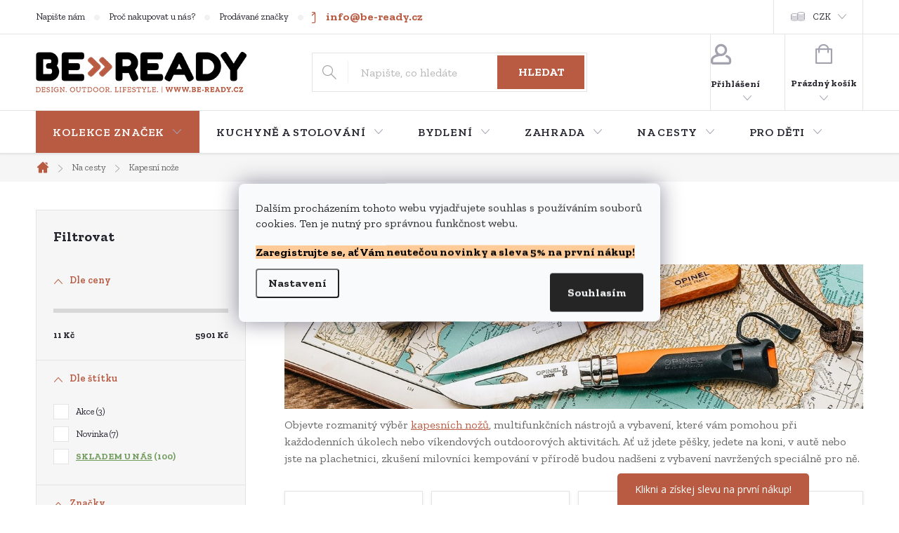

--- FILE ---
content_type: text/html; charset=utf-8
request_url: https://www.be-ready.cz/noze-a-naradi/
body_size: 40977
content:
<!doctype html><html lang="cs" dir="ltr" class="header-background-light external-fonts-loaded"><head><meta charset="utf-8" /><meta name="viewport" content="width=device-width,initial-scale=1" /><title>Nože a nářadí - Vybavení pro outdoor - BE-READY.CZ</title><link rel="preconnect" href="https://cdn.myshoptet.com" /><link rel="dns-prefetch" href="https://cdn.myshoptet.com" /><link rel="preload" href="https://cdn.myshoptet.com/prj/dist/master/cms/libs/jquery/jquery-1.11.3.min.js" as="script" /><link href="https://cdn.myshoptet.com/prj/dist/master/cms/templates/frontend_templates/shared/css/font-face/pt-serif.css" rel="stylesheet"><script>
dataLayer = [];
dataLayer.push({'shoptet' : {
    "pageId": 1549,
    "pageType": "category",
    "currency": "CZK",
    "currencyInfo": {
        "decimalSeparator": ",",
        "exchangeRate": 1,
        "priceDecimalPlaces": 0,
        "symbol": "K\u010d",
        "symbolLeft": 0,
        "thousandSeparator": " "
    },
    "language": "cs",
    "projectId": 196928,
    "category": {
        "guid": "034df2e5-6ccd-11e9-beb1-002590dad85e",
        "path": "Na cesty | Kapesn\u00ed no\u017ee",
        "parentCategoryGuid": "0fbc77d9-ff4b-11ef-a1ff-1a433bfc8e52"
    },
    "cartInfo": {
        "id": null,
        "freeShipping": false,
        "freeShippingFrom": 2500,
        "leftToFreeGift": {
            "formattedPrice": "2 500 K\u010d",
            "priceLeft": 2500
        },
        "freeGift": false,
        "leftToFreeShipping": {
            "priceLeft": 2500,
            "dependOnRegion": 0,
            "formattedPrice": "2 500 K\u010d"
        },
        "discountCoupon": [],
        "getNoBillingShippingPrice": {
            "withoutVat": 0,
            "vat": 0,
            "withVat": 0
        },
        "cartItems": [],
        "taxMode": "ORDINARY"
    },
    "cart": [],
    "customer": {
        "priceRatio": 1,
        "priceListId": 1,
        "groupId": null,
        "registered": false,
        "mainAccount": false
    }
}});
dataLayer.push({'cookie_consent' : {
    "marketing": "denied",
    "analytics": "denied"
}});
document.addEventListener('DOMContentLoaded', function() {
    shoptet.consent.onAccept(function(agreements) {
        if (agreements.length == 0) {
            return;
        }
        dataLayer.push({
            'cookie_consent' : {
                'marketing' : (agreements.includes(shoptet.config.cookiesConsentOptPersonalisation)
                    ? 'granted' : 'denied'),
                'analytics': (agreements.includes(shoptet.config.cookiesConsentOptAnalytics)
                    ? 'granted' : 'denied')
            },
            'event': 'cookie_consent'
        });
    });
});
</script>

<!-- Google Tag Manager -->
<script>(function(w,d,s,l,i){w[l]=w[l]||[];w[l].push({'gtm.start':
new Date().getTime(),event:'gtm.js'});var f=d.getElementsByTagName(s)[0],
j=d.createElement(s),dl=l!='dataLayer'?'&l='+l:'';j.async=true;j.src=
'https://www.googletagmanager.com/gtm.js?id='+i+dl;f.parentNode.insertBefore(j,f);
})(window,document,'script','dataLayer','GTM-NX7TN4V');</script>
<!-- End Google Tag Manager -->

<meta property="og:type" content="website"><meta property="og:site_name" content="be-ready.cz"><meta property="og:url" content="https://www.be-ready.cz/noze-a-naradi/"><meta property="og:title" content="Nože a nářadí - Vybavení pro outdoor - BE-READY.CZ"><meta name="author" content="be-ready.cz"><meta name="web_author" content="Shoptet.cz"><meta name="dcterms.rightsHolder" content="www.be-ready.cz"><meta name="robots" content="index,follow"><meta property="og:image" content="https://www.be-ready.cz/user/categories/orig/987-2.png"><meta property="og:description" content="Nabízíme kvalitní kapesní nože, multitooly a jiné vybavení, které vám pomůže při každodenních úkolech nebo víkendových outdoorových aktivitách."><meta name="description" content="Nabízíme kvalitní kapesní nože, multitooly a jiné vybavení, které vám pomůže při každodenních úkolech nebo víkendových outdoorových aktivitách."><style>:root {--color-primary: #b95b42;--color-primary-h: 13;--color-primary-s: 47%;--color-primary-l: 49%;--color-primary-hover: #000000;--color-primary-hover-h: 0;--color-primary-hover-s: 0%;--color-primary-hover-l: 0%;--color-secondary: #b95b42;--color-secondary-h: 13;--color-secondary-s: 47%;--color-secondary-l: 49%;--color-secondary-hover: #000000;--color-secondary-hover-h: 0;--color-secondary-hover-s: 0%;--color-secondary-hover-l: 0%;--color-tertiary: #b95b42;--color-tertiary-h: 13;--color-tertiary-s: 47%;--color-tertiary-l: 49%;--color-tertiary-hover: #000000;--color-tertiary-hover-h: 0;--color-tertiary-hover-s: 0%;--color-tertiary-hover-l: 0%;--color-header-background: #ffffff;--template-font: "PT Serif";--template-headings-font: "PT Serif";--header-background-url: none;--cookies-notice-background: #F8FAFB;--cookies-notice-color: #252525;--cookies-notice-button-hover: #27263f;--cookies-notice-link-hover: #3b3a5f;--templates-update-management-preview-mode-content: "Náhled aktualizací šablony je aktivní pro váš prohlížeč."}</style>
<link rel="next" href="/noze-a-naradi/strana-2/" />    <script>var shoptet = shoptet || {};</script>
    <script src="https://cdn.myshoptet.com/prj/dist/master/shop/dist/main-3g-header.js.05f199e7fd2450312de2.js"></script>
<!-- User include --><!-- service 776(417) html code header -->
<link type="text/css" rel="stylesheet" media="all"  href="https://cdn.myshoptet.com/usr/paxio.myshoptet.com/user/documents/blank/style.css?v1602546"/>
<link href="https://cdn.myshoptet.com/prj/dist/master/shop/dist/font-shoptet-11.css.62c94c7785ff2cea73b2.css" rel="stylesheet">
<link href="https://cdn.myshoptet.com/usr/paxio.myshoptet.com/user/documents/blank/ikony.css?v9" rel="stylesheet">
<link type="text/css" rel="stylesheet" media="screen"  href="https://cdn.myshoptet.com/usr/paxio.myshoptet.com/user/documents/blank/preklady.css?v27" />
<link rel="stylesheet" href="https://cdn.myshoptet.com/usr/paxio.myshoptet.com/user/documents/blank/Slider/slick.css" />
<link rel="stylesheet" href="https://cdn.myshoptet.com/usr/paxio.myshoptet.com/user/documents/blank/Slider/slick-theme.css?v4" />
<link rel="stylesheet" href="https://cdn.myshoptet.com/usr/paxio.myshoptet.com/user/documents/blank/Slider/slick-classic.css?v3" />

<!-- api 473(125) html code header -->

                <style>
                    #order-billing-methods .radio-wrapper[data-guid="f5312fb7-9b1e-11ed-a84f-002590dc5efc"]:not(.cggooglepay), #order-billing-methods .radio-wrapper[data-guid="efcbccfe-2684-11ec-a39f-002590dc5efc"]:not(.cgapplepay) {
                        display: none;
                    }
                </style>
                <script type="text/javascript">
                    document.addEventListener('DOMContentLoaded', function() {
                        if (getShoptetDataLayer('pageType') === 'billingAndShipping') {
                            
                try {
                    if (window.ApplePaySession && window.ApplePaySession.canMakePayments()) {
                        document.querySelector('#order-billing-methods .radio-wrapper[data-guid="efcbccfe-2684-11ec-a39f-002590dc5efc"]').classList.add('cgapplepay');
                    }
                } catch (err) {} 
            
                            
                const cgBaseCardPaymentMethod = {
                        type: 'CARD',
                        parameters: {
                            allowedAuthMethods: ["PAN_ONLY", "CRYPTOGRAM_3DS"],
                            allowedCardNetworks: [/*"AMEX", "DISCOVER", "INTERAC", "JCB",*/ "MASTERCARD", "VISA"]
                        }
                };
                
                function cgLoadScript(src, callback)
                {
                    var s,
                        r,
                        t;
                    r = false;
                    s = document.createElement('script');
                    s.type = 'text/javascript';
                    s.src = src;
                    s.onload = s.onreadystatechange = function() {
                        if ( !r && (!this.readyState || this.readyState == 'complete') )
                        {
                            r = true;
                            callback();
                        }
                    };
                    t = document.getElementsByTagName('script')[0];
                    t.parentNode.insertBefore(s, t);
                } 
                
                function cgGetGoogleIsReadyToPayRequest() {
                    return Object.assign(
                        {},
                        {
                            apiVersion: 2,
                            apiVersionMinor: 0
                        },
                        {
                            allowedPaymentMethods: [cgBaseCardPaymentMethod]
                        }
                    );
                }

                function onCgGooglePayLoaded() {
                    let paymentsClient = new google.payments.api.PaymentsClient({environment: 'PRODUCTION'});
                    paymentsClient.isReadyToPay(cgGetGoogleIsReadyToPayRequest()).then(function(response) {
                        if (response.result) {
                            document.querySelector('#order-billing-methods .radio-wrapper[data-guid="f5312fb7-9b1e-11ed-a84f-002590dc5efc"]').classList.add('cggooglepay');	 	 	 	 	 
                        }
                    })
                    .catch(function(err) {});
                }
                
                cgLoadScript('https://pay.google.com/gp/p/js/pay.js', onCgGooglePayLoaded);
            
                        }
                    });
                </script> 
                
<!-- service 619(267) html code header -->
<link href="https://cdn.myshoptet.com/usr/fvstudio.myshoptet.com/user/documents/addons/cartupsell.min.css?24.11.1" rel="stylesheet">
<!-- service 1539(1149) html code header -->
<link rel="stylesheet" href="https://cdn.myshoptet.com/usr/apollo.jakubtursky.sk/user/documents/assets/contact-form/main.css?v=28">
<!-- service 1845(1410) html code header -->
<link rel="stylesheet" href="https://cdn.myshoptet.com/addons/jakubtursky/shoptet-header-info-bar-git/styles.header.min.css?f60db840acbc11eee00807551e091b8d8d11507b">
<!-- project html code header -->
<!-- Start Selltoro.com Pixel -->
<script>
!function(e,n,t,a,s,o,r){ e[a]||((s=e[a]=function(){s.process?s.process.apply(s,arguments):s.queue.push(arguments)}).queue=[],(o=n.createElement(t)).async=1,o.src='https://tracking.selltoro.com/selltoro-pixel.js',o.dataset.srv9="1",(r=n.getElementsByTagName(t)[0]).parentNode.insertBefore(o,r))}(window,document,"script","selltoro");selltoro("init",'f9b68c187cecd383167c4a2147951656');
</script>
<!-- End Selltoro.com Pixel -->
<!-- Tanganica pixel -->
<script>
(function(w,d,s,l,i){w[l]=w[l]||[];w[l].push({'gtm.start':new Date().getTime(),event:'gtm.js'});var f=d.getElementsByTagName(s)[0],j=d.createElement(s),dl=l!='dataLayer'?'&l='+l:'';j.async=true;j.src='https://www.googletagmanager.com/gtm.js?id='+i+dl;f.parentNode.insertBefore(j,f);})(window,document,'script','dataLayer','GTM-TRS5RSN');
</script>
<!-- End Tanganica pixel -->

<meta name="p:domain_verify" content="adb7748323b2e4f71b262f099d751a6f"/>
<meta name="google-site-verification" content="xvqqVYsZPiLCGg8EWAG3VsZqJG1wp3QyWS7jwLz5O-g" />
<link rel="preconnect" href="https://fonts.gstatic.com">
<link href="https://fonts.googleapis.com/css2?family=Zilla+Slab:ital,wght@0,300;0,400;0,500;0,600;0,700;1,300;1,400;1,500;1,600;1,700&display=swap" rel="stylesheet">
<link type="text/css" rel="stylesheet" media="screen" href="https://www.be-ready.cz/user/documents/style3.css" />
<style>
.klasik-produkts.products {
    margin-bottom: 60px;
}
#footer.newsletter-active {
    margin-top: 80px !important;
}

.eapps-instagram-feed {
    margin-bottom: 70px !important;
}

.homepage-blog-wrapper .h4.homepage-group-title {
    margin: 20px 0 24px !important;
}



.availability-value span.availability-label::after { content: "\00a0 |"; color: #000000;}
span.availability-amount::before { content: "Dostupnost: \00a0 "; color: #000000 !important}




:root {
--header-info-bar-BG: #005204;
--header-info-bar-BG-hover: #005204;
--header-info-bar-text-color: #ffffff;
--header-info-bar-icon-color: var(--header-info-bar-text-color);
--header-info-bar-btn-BG: #ffffff;
--header-info-bar-btn-BG-hover: #000750;
--header-info-bar-btn-text-color: #000000;
--header-info-bar-btn-text-color-hover: #ffffff;
}



.content p {line-height: 1.5;}
.basic-description p, article p, .news-item-detail p {
    margin-bottom: 15px;
}
.content-wrapper-in p{margin:0 0 11px}

.newsletter {background-color: #fef5f2;}
.newsletter h4{color: #000000;}
.content-inner h1{font-size: 42px;}


tbody .surcharge-list {
  background-color: #fef5f2;
  margin-bottom: 20px
}
tbody .surcharge-list th {
  padding: 10px; 
    padding-bottom: 1px;
}
tbody .surcharge-list td {
  padding: 10px;
  padding-top: 1px;
  padding-bottom: 1px;
}
div.availability-value {
  margin-top: 10px;
}
.surcharge-list th {
  color: black;
}
.parameter-id-114.surcharge-parameter {
  color: black;
}

/* ZMĚNA HORNÍM MENU */
.navigation-in > ul > li > a {font-family: 'Zilla Slab', serif !important; font-size: 16px;}
.navigation-in ul li li a{font-family: 'Zilla Slab', serif !important; font-size: 14px;}
// .navigation-in > ul > li:nth-child(1) > a {background-color: #1c28a3;color: #ffffff; !important;}
.navigation-in > ul > li:nth-child(1) > a {background-color: #b95b42;color: #ffffff; !important;}


/* TRVALÉ ZOBRAZENÍ POLE PRO SLEVOVÝ KUPON */
.discount-coupon:not(.uplatneno) form {display: block;margin-top: 0;}
.kupon-odkaz{display: none;}
.discount-coupon::before {
    content: "Pokud máte slevový kód, vložte jej zde:";
    margin-bottom: 20px; /* Increased spacing between text and form */
    font-size: 1.5em; /* Adjust font size as needed */
    font-weight: bold; /* Make the text bold */
    color: #000000 ; /* Adjust color as needed */
    font-family: 'Zilla Slab';
}
.fvDoplnek.fvDoplnek-upsell {
    margin-bottom: 15px !important; /* Force the margin change */
}


.cart-item.cart-item-gift > div > strong::before {
color: #b95b42!important;
}

.param-filter-top .filter-label[for="dd[]14"]{font-weight: bold; color: #739d5f; text-decoration: underline;}



.category-perex .kat-banner{display: none;}
.kat-banner-wrapper{padding: 0 !important;}
.category-perex .kat-banner-wrapper{display: none;}
.products-block.products.bannery-yes > .product:last-child{display: none !important;}
.footer-banners .extended-banner-texts{display: none;}
.footer-banners .ikona img {top: auto;position: relative;left: auto;margin: auto;max-width: none;}
.footer-banner.ikona a {padding-left: 0;}
.footer-banner {padding: 0 !important;display: flex !important;-webkit-justify-content: center;justify-content: center;align-items: center;}
.footer-banners .slick-prev, .footer-banners .slick-next {margin-top: -16px;}
.footer-banners {border-bottom: 0 !important;}
@media screen and (max-width: 1439px){
.footer-banners .slick-prev, .footer-banners .slick-next {margin-top: 0;top: -50px !important;}
}
.type-page:not(.in-404) .content-inner {max-width: 921px;margin: 0 auto;}
.type-page .sidebar{display: none;}
.one-column-body.type-product .content .products-additional.products-related .product {display: block;}
.type-product .content .products-additional.products-related {margin-bottom: 0;}
.souvisejici-produkty{margin-bottom: 48px;padding-top: 20px;}
.dalsi-produkty{text-align: center;margin-top: 24px;}
.dalsi-produkty .btn{padding: 0 32px;}
.souvisejici-odkaz{display: none !important;}
.products-related-header {padding-right: 0;}
.products-related-header {display: none;}
@media screen and (min-width: 768px){
.homepage-box.welcome-wrapper.welcimg-wrapper {margin-top: 64px;margin-bottom: 64px;}
}
</style>
<!-- /User include --><link rel="shortcut icon" href="/favicon.ico" type="image/x-icon" /><link rel="canonical" href="https://www.be-ready.cz/noze-a-naradi/" />    <script>
        var _hwq = _hwq || [];
        _hwq.push(['setKey', 'C35BB071C7B69E55CB840314ACA782D9']);
        _hwq.push(['setTopPos', '180']);
        _hwq.push(['showWidget', '21']);
        (function() {
            var ho = document.createElement('script');
            ho.src = 'https://cz.im9.cz/direct/i/gjs.php?n=wdgt&sak=C35BB071C7B69E55CB840314ACA782D9';
            var s = document.getElementsByTagName('script')[0]; s.parentNode.insertBefore(ho, s);
        })();
    </script>
<script>!function(){var t={9196:function(){!function(){var t=/\[object (Boolean|Number|String|Function|Array|Date|RegExp)\]/;function r(r){return null==r?String(r):(r=t.exec(Object.prototype.toString.call(Object(r))))?r[1].toLowerCase():"object"}function n(t,r){return Object.prototype.hasOwnProperty.call(Object(t),r)}function e(t){if(!t||"object"!=r(t)||t.nodeType||t==t.window)return!1;try{if(t.constructor&&!n(t,"constructor")&&!n(t.constructor.prototype,"isPrototypeOf"))return!1}catch(t){return!1}for(var e in t);return void 0===e||n(t,e)}function o(t,r,n){this.b=t,this.f=r||function(){},this.d=!1,this.a={},this.c=[],this.e=function(t){return{set:function(r,n){u(c(r,n),t.a)},get:function(r){return t.get(r)}}}(this),i(this,t,!n);var e=t.push,o=this;t.push=function(){var r=[].slice.call(arguments,0),n=e.apply(t,r);return i(o,r),n}}function i(t,n,o){for(t.c.push.apply(t.c,n);!1===t.d&&0<t.c.length;){if("array"==r(n=t.c.shift()))t:{var i=n,a=t.a;if("string"==r(i[0])){for(var f=i[0].split("."),s=f.pop(),p=(i=i.slice(1),0);p<f.length;p++){if(void 0===a[f[p]])break t;a=a[f[p]]}try{a[s].apply(a,i)}catch(t){}}}else if("function"==typeof n)try{n.call(t.e)}catch(t){}else{if(!e(n))continue;for(var l in n)u(c(l,n[l]),t.a)}o||(t.d=!0,t.f(t.a,n),t.d=!1)}}function c(t,r){for(var n={},e=n,o=t.split("."),i=0;i<o.length-1;i++)e=e[o[i]]={};return e[o[o.length-1]]=r,n}function u(t,o){for(var i in t)if(n(t,i)){var c=t[i];"array"==r(c)?("array"==r(o[i])||(o[i]=[]),u(c,o[i])):e(c)?(e(o[i])||(o[i]={}),u(c,o[i])):o[i]=c}}window.DataLayerHelper=o,o.prototype.get=function(t){var r=this.a;t=t.split(".");for(var n=0;n<t.length;n++){if(void 0===r[t[n]])return;r=r[t[n]]}return r},o.prototype.flatten=function(){this.b.splice(0,this.b.length),this.b[0]={},u(this.a,this.b[0])}}()}},r={};function n(e){var o=r[e];if(void 0!==o)return o.exports;var i=r[e]={exports:{}};return t[e](i,i.exports,n),i.exports}n.n=function(t){var r=t&&t.__esModule?function(){return t.default}:function(){return t};return n.d(r,{a:r}),r},n.d=function(t,r){for(var e in r)n.o(r,e)&&!n.o(t,e)&&Object.defineProperty(t,e,{enumerable:!0,get:r[e]})},n.o=function(t,r){return Object.prototype.hasOwnProperty.call(t,r)},function(){"use strict";n(9196)}()}();</script>    <!-- Global site tag (gtag.js) - Google Analytics -->
    <script async src="https://www.googletagmanager.com/gtag/js?id=G-YJPLW4KGPX"></script>
    <script>
        
        window.dataLayer = window.dataLayer || [];
        function gtag(){dataLayer.push(arguments);}
        

                    console.debug('default consent data');

            gtag('consent', 'default', {"ad_storage":"denied","analytics_storage":"denied","ad_user_data":"denied","ad_personalization":"denied","wait_for_update":500});
            dataLayer.push({
                'event': 'default_consent'
            });
        
        gtag('js', new Date());

        
                gtag('config', 'G-YJPLW4KGPX', {"groups":"GA4","send_page_view":false,"content_group":"category","currency":"CZK","page_language":"cs"});
        
                gtag('config', 'AW-11219989529');
        
        
        
        
        
                    gtag('event', 'page_view', {"send_to":"GA4","page_language":"cs","content_group":"category","currency":"CZK"});
        
        
        
        
        
        
        
        
        
        
        
        
        
        document.addEventListener('DOMContentLoaded', function() {
            if (typeof shoptet.tracking !== 'undefined') {
                for (var id in shoptet.tracking.bannersList) {
                    gtag('event', 'view_promotion', {
                        "send_to": "UA",
                        "promotions": [
                            {
                                "id": shoptet.tracking.bannersList[id].id,
                                "name": shoptet.tracking.bannersList[id].name,
                                "position": shoptet.tracking.bannersList[id].position
                            }
                        ]
                    });
                }
            }

            shoptet.consent.onAccept(function(agreements) {
                if (agreements.length !== 0) {
                    console.debug('gtag consent accept');
                    var gtagConsentPayload =  {
                        'ad_storage': agreements.includes(shoptet.config.cookiesConsentOptPersonalisation)
                            ? 'granted' : 'denied',
                        'analytics_storage': agreements.includes(shoptet.config.cookiesConsentOptAnalytics)
                            ? 'granted' : 'denied',
                                                                                                'ad_user_data': agreements.includes(shoptet.config.cookiesConsentOptPersonalisation)
                            ? 'granted' : 'denied',
                        'ad_personalization': agreements.includes(shoptet.config.cookiesConsentOptPersonalisation)
                            ? 'granted' : 'denied',
                        };
                    console.debug('update consent data', gtagConsentPayload);
                    gtag('consent', 'update', gtagConsentPayload);
                    dataLayer.push(
                        { 'event': 'update_consent' }
                    );
                }
            });
        });
    </script>
<!-- Start Srovname.cz Pixel -->
<script type="text/plain" data-cookiecategory="analytics">
    !(function (e, n, t, a, s, o, r) {
        e[a] ||
        (((s = e[a] = function () {
            s.process ? s.process.apply(s, arguments) : s.queue.push(arguments);
        }).queue = []),
            ((o = n.createElement(t)).async = 1),
            (o.src = "https://tracking.srovname.cz/srovnamepixel.js"),
            (o.dataset.srv9 = "1"),
            (r = n.getElementsByTagName(t)[0]).parentNode.insertBefore(o, r));
    })(window, document, "script", "srovname");
    srovname("init", "7951c8831771a289c5fa2cfb9267f793");
</script>
<!-- End Srovname.cz Pixel -->
</head><body class="desktop id-1549 in-noze-a-naradi template-11 type-category multiple-columns-body columns-3 blank-mode blank-mode-css ums_forms_redesign--off ums_a11y_category_page--on ums_discussion_rating_forms--off ums_flags_display_unification--on ums_a11y_login--on mobile-header-version-0">
        <div id="fb-root"></div>
        <script>
            window.fbAsyncInit = function() {
                FB.init({
                    autoLogAppEvents : true,
                    xfbml            : true,
                    version          : 'v24.0'
                });
            };
        </script>
        <script async defer crossorigin="anonymous" src="https://connect.facebook.net/cs_CZ/sdk.js#xfbml=1&version=v24.0"></script>
<!-- Google Tag Manager (noscript) -->
<noscript><iframe src="https://www.googletagmanager.com/ns.html?id=GTM-NX7TN4V"
height="0" width="0" style="display:none;visibility:hidden"></iframe></noscript>
<!-- End Google Tag Manager (noscript) -->

    <div class="siteCookies siteCookies--center siteCookies--light js-siteCookies" role="dialog" data-testid="cookiesPopup" data-nosnippet>
        <div class="siteCookies__form">
            <div class="siteCookies__content">
                <div class="siteCookies__text">
                    <p><span>Dalším procházením tohoto webu vyjadřujete souhlas s používáním souborů cookies. Ten je nutný pro správnou funkčnost webu.</span></p>
<p><span style="background-color: #ffcc99; color: #000000;"><b>Zaregistrujte se, ať Vám neutečou novinky a sleva 5% na první nákup!</b></span></p>
                </div>
                <p class="siteCookies__links">
                    <button class="siteCookies__link js-cookies-settings" aria-label="Nastavení cookies" data-testid="cookiesSettings">Nastavení</button>
                </p>
            </div>
            <div class="siteCookies__buttonWrap">
                                <button class="siteCookies__button js-cookiesConsentSubmit" value="all" aria-label="Přijmout cookies" data-testid="buttonCookiesAccept">Souhlasím</button>
            </div>
        </div>
        <script>
            document.addEventListener("DOMContentLoaded", () => {
                const siteCookies = document.querySelector('.js-siteCookies');
                document.addEventListener("scroll", shoptet.common.throttle(() => {
                    const st = document.documentElement.scrollTop;
                    if (st > 1) {
                        siteCookies.classList.add('siteCookies--scrolled');
                    } else {
                        siteCookies.classList.remove('siteCookies--scrolled');
                    }
                }, 100));
            });
        </script>
    </div>
<a href="#content" class="skip-link sr-only">Přejít na obsah</a><div class="overall-wrapper"><div class="user-action"><div class="container">
    <div class="user-action-in">
                    <div id="login" class="user-action-login popup-widget login-widget" role="dialog" aria-labelledby="loginHeading">
        <div class="popup-widget-inner">
                            <h2 id="loginHeading">Přihlášení k vašemu účtu</h2><div id="customerLogin"><form action="/action/Customer/Login/" method="post" id="formLoginIncluded" class="csrf-enabled formLogin" data-testid="formLogin"><input type="hidden" name="referer" value="" /><div class="form-group"><div class="input-wrapper email js-validated-element-wrapper no-label"><input type="email" name="email" class="form-control" autofocus placeholder="E-mailová adresa (např. jan@novak.cz)" data-testid="inputEmail" autocomplete="email" required /></div></div><div class="form-group"><div class="input-wrapper password js-validated-element-wrapper no-label"><input type="password" name="password" class="form-control" placeholder="Heslo" data-testid="inputPassword" autocomplete="current-password" required /><span class="no-display">Nemůžete vyplnit toto pole</span><input type="text" name="surname" value="" class="no-display" /></div></div><div class="form-group"><div class="login-wrapper"><button type="submit" class="btn btn-secondary btn-text btn-login" data-testid="buttonSubmit">Přihlásit se</button><div class="password-helper"><a href="/registrace/" data-testid="signup" rel="nofollow">Nová registrace</a><a href="/klient/zapomenute-heslo/" rel="nofollow">Zapomenuté heslo</a></div></div></div><div class="social-login-buttons"><div class="social-login-buttons-divider"><span>nebo</span></div><div class="form-group"><a href="/action/Social/login/?provider=Facebook" class="login-btn facebook" rel="nofollow"><span class="login-facebook-icon"></span><strong>Přihlásit se přes Facebook</strong></a></div><div class="form-group"><a href="/action/Social/login/?provider=Google" class="login-btn google" rel="nofollow"><span class="login-google-icon"></span><strong>Přihlásit se přes Google</strong></a></div><div class="form-group"><a href="/action/Social/login/?provider=Seznam" class="login-btn seznam" rel="nofollow"><span class="login-seznam-icon"></span><strong>Přihlásit se přes Seznam</strong></a></div></div></form>
</div>                    </div>
    </div>

                            <div id="cart-widget" class="user-action-cart popup-widget cart-widget loader-wrapper" data-testid="popupCartWidget" role="dialog" aria-hidden="true">
    <div class="popup-widget-inner cart-widget-inner place-cart-here">
        <div class="loader-overlay">
            <div class="loader"></div>
        </div>
    </div>

    <div class="cart-widget-button">
        <a href="/kosik/" class="btn btn-conversion" id="continue-order-button" rel="nofollow" data-testid="buttonNextStep">Pokračovat do košíku</a>
    </div>
</div>
            </div>
</div>
</div><div class="top-navigation-bar" data-testid="topNavigationBar">

    <div class="container">

        <div class="top-navigation-contacts">
            <strong>Zákaznická podpora:</strong><a href="tel:+420774145529" class="project-phone" aria-label="Zavolat na +420774145529" data-testid="contactboxPhone"><span>+420 774 145 529</span></a><a href="mailto:info@be-ready.cz" class="project-email" data-testid="contactboxEmail"><span>info@be-ready.cz</span></a>        </div>

                            <div class="top-navigation-menu">
                <div class="top-navigation-menu-trigger"></div>
                <ul class="top-navigation-bar-menu">
                                            <li class="top-navigation-menu-item-29">
                            <a href="/kontakty/">Napište nám</a>
                        </li>
                                            <li class="top-navigation-menu-item-4014">
                            <a href="/vyhody-nakupu/">Proč nakupovat u nás?</a>
                        </li>
                                            <li class="top-navigation-menu-item--24">
                            <a href="/znacka/">Prodávané značky</a>
                        </li>
                                            <li class="top-navigation-menu-item-external-63">
                            <a href="/vyhody-nakupu/katalogy-nabizenych-znacek/">Katalogy nabízených značek</a>
                        </li>
                                            <li class="top-navigation-menu-item-682">
                            <a href="/zajimavosti/">Zajímavosti a nové zboží</a>
                        </li>
                                            <li class="top-navigation-menu-item--51">
                            <a href="/hodnoceni-obchodu/">Hodnocení obchodu</a>
                        </li>
                                            <li class="top-navigation-menu-item-4401">
                            <a href="/b2b-vybaveni-restaurace-gastro/">Velkoobchodní spolupráce B2B</a>
                        </li>
                                    </ul>
                <ul class="top-navigation-bar-menu-helper"></ul>
            </div>
        
        <div class="top-navigation-tools top-navigation-tools--language">
            <div class="responsive-tools">
                <a href="#" class="toggle-window" data-target="search" aria-label="Hledat" data-testid="linkSearchIcon"></a>
                                                            <a href="#" class="toggle-window" data-target="login"></a>
                                                    <a href="#" class="toggle-window" data-target="navigation" aria-label="Menu" data-testid="hamburgerMenu"></a>
            </div>
                <div class="dropdown">
        <span>Ceny v:</span>
        <button id="topNavigationDropdown" type="button" data-toggle="dropdown" aria-haspopup="true" aria-expanded="false">
            CZK
            <span class="caret"></span>
        </button>
        <ul class="dropdown-menu" aria-labelledby="topNavigationDropdown"><li><a href="/action/Currency/changeCurrency/?currencyCode=CZK" rel="nofollow">CZK</a></li><li><a href="/action/Currency/changeCurrency/?currencyCode=EUR" rel="nofollow">EUR</a></li></ul>
    </div>
            <button class="top-nav-button top-nav-button-login toggle-window" type="button" data-target="login" aria-haspopup="dialog" aria-controls="login" aria-expanded="false" data-testid="signin"><span>Přihlášení</span></button>        </div>

    </div>

</div>
<header id="header"><div class="container navigation-wrapper">
    <div class="header-top">
        <div class="site-name-wrapper">
            <div class="site-name"><a href="/" data-testid="linkWebsiteLogo"><img src="https://cdn.myshoptet.com/usr/www.be-ready.cz/user/logos/logo-beready-shoptet.png" alt="be-ready.cz" fetchpriority="low" /></a></div>        </div>
        <div class="search" itemscope itemtype="https://schema.org/WebSite">
            <meta itemprop="headline" content="Kapesní nože"/><meta itemprop="url" content="https://www.be-ready.cz"/><meta itemprop="text" content="Nabízíme kvalitní kapesní nože, multitooly a jiné vybavení, které vám pomůže při každodenních úkolech nebo víkendových outdoorových aktivitách."/>            <form action="/action/ProductSearch/prepareString/" method="post"
    id="formSearchForm" class="search-form compact-form js-search-main"
    itemprop="potentialAction" itemscope itemtype="https://schema.org/SearchAction" data-testid="searchForm">
    <fieldset>
        <meta itemprop="target"
            content="https://www.be-ready.cz/vyhledavani/?string={string}"/>
        <input type="hidden" name="language" value="cs"/>
        
            
<input
    type="search"
    name="string"
        class="query-input form-control search-input js-search-input"
    placeholder="Napište, co hledáte"
    autocomplete="off"
    required
    itemprop="query-input"
    aria-label="Vyhledávání"
    data-testid="searchInput"
>
            <button type="submit" class="btn btn-default" data-testid="searchBtn">Hledat</button>
        
    </fieldset>
</form>
        </div>
        <div class="navigation-buttons">
                
    <a href="/kosik/" class="btn btn-icon toggle-window cart-count" data-target="cart" data-hover="true" data-redirect="true" data-testid="headerCart" rel="nofollow" aria-haspopup="dialog" aria-expanded="false" aria-controls="cart-widget">
        
                <span class="sr-only">Nákupní košík</span>
        
            <span class="cart-price visible-lg-inline-block" data-testid="headerCartPrice">
                                    Prázdný košík                            </span>
        
    
            </a>
        </div>
    </div>
    <nav id="navigation" aria-label="Hlavní menu" data-collapsible="true"><div class="navigation-in menu"><ul class="menu-level-1" role="menubar" data-testid="headerMenuItems"><li class="menu-item-1894 ext" role="none"><a href="/kolekce/" data-testid="headerMenuItem" role="menuitem" aria-haspopup="true" aria-expanded="false"><b>Kolekce značek</b><span class="submenu-arrow"></span></a><ul class="menu-level-2" aria-label="Kolekce značek" tabindex="-1" role="menu"><li class="menu-item-4559 has-third-level" role="none"><a href="/black-blum/" class="menu-image" data-testid="headerMenuItem" tabindex="-1" aria-hidden="true"><img src="data:image/svg+xml,%3Csvg%20width%3D%22140%22%20height%3D%22100%22%20xmlns%3D%22http%3A%2F%2Fwww.w3.org%2F2000%2Fsvg%22%3E%3C%2Fsvg%3E" alt="" aria-hidden="true" width="140" height="100"  data-src="https://cdn.myshoptet.com/usr/www.be-ready.cz/user/categories/thumb/blackblum_logo.jpg" fetchpriority="low" /></a><div><a href="/black-blum/" data-testid="headerMenuItem" role="menuitem"><span>Black+Blum</span></a>
                                                    <ul class="menu-level-3" role="menu">
                                                                    <li class="menu-item-4580" role="none">
                                        <a href="/lahve-a-termohrnky-black-blum/" data-testid="headerMenuItem" role="menuitem">
                                            Lahve a termohrnky</a>,                                    </li>
                                                                    <li class="menu-item-4562" role="none">
                                        <a href="/nadoby-na-potraviny-black-blum/" data-testid="headerMenuItem" role="menuitem">
                                            Nádoby na potraviny</a>,                                    </li>
                                                                    <li class="menu-item-4592" role="none">
                                        <a href="/doplnky-black-blum/" data-testid="headerMenuItem" role="menuitem">
                                            Doplňky Black+Blum</a>                                    </li>
                                                            </ul>
                        </div></li><li class="menu-item-3756 has-third-level" role="none"><a href="/bugatti/" class="menu-image" data-testid="headerMenuItem" tabindex="-1" aria-hidden="true"><img src="data:image/svg+xml,%3Csvg%20width%3D%22140%22%20height%3D%22100%22%20xmlns%3D%22http%3A%2F%2Fwww.w3.org%2F2000%2Fsvg%22%3E%3C%2Fsvg%3E" alt="" aria-hidden="true" width="140" height="100"  data-src="https://cdn.myshoptet.com/usr/www.be-ready.cz/user/categories/thumb/bugatti_logo.jpg" fetchpriority="low" /></a><div><a href="/bugatti/" data-testid="headerMenuItem" role="menuitem"><span>Bugatti</span></a>
                                                    <ul class="menu-level-3" role="menu">
                                                                    <li class="menu-item-3759" role="none">
                                        <a href="/kuchynske-spotrebice-bugatti/" data-testid="headerMenuItem" role="menuitem">
                                            Kuchyňské spotřebiče</a>                                    </li>
                                                            </ul>
                        </div></li><li class="menu-item-4347 has-third-level" role="none"><a href="/crushgrind/" class="menu-image" data-testid="headerMenuItem" tabindex="-1" aria-hidden="true"><img src="data:image/svg+xml,%3Csvg%20width%3D%22140%22%20height%3D%22100%22%20xmlns%3D%22http%3A%2F%2Fwww.w3.org%2F2000%2Fsvg%22%3E%3C%2Fsvg%3E" alt="" aria-hidden="true" width="140" height="100"  data-src="https://cdn.myshoptet.com/usr/www.be-ready.cz/user/categories/thumb/crushgrinddenmark_logo.jpg" fetchpriority="low" /></a><div><a href="/crushgrind/" data-testid="headerMenuItem" role="menuitem"><span>CrushGrind</span></a>
                                                    <ul class="menu-level-3" role="menu">
                                                                    <li class="menu-item-4350" role="none">
                                        <a href="/crushgrind-mlynky-na-koreni/" data-testid="headerMenuItem" role="menuitem">
                                            Mlýnky na koření</a>,                                    </li>
                                                                    <li class="menu-item-4368" role="none">
                                        <a href="/crushgrind-dozy-a-karafy/" data-testid="headerMenuItem" role="menuitem">
                                            Dózy a karafy</a>,                                    </li>
                                                                    <li class="menu-item-4374" role="none">
                                        <a href="/crushgrind-skladovani/" data-testid="headerMenuItem" role="menuitem">
                                            Skladování</a>,                                    </li>
                                                                    <li class="menu-item-4410" role="none">
                                        <a href="/crushgrind-vareni/" data-testid="headerMenuItem" role="menuitem">
                                            Na vaření</a>                                    </li>
                                                            </ul>
                        </div></li><li class="menu-item-4038 has-third-level" role="none"><a href="/mason-cash/" class="menu-image" data-testid="headerMenuItem" tabindex="-1" aria-hidden="true"><img src="data:image/svg+xml,%3Csvg%20width%3D%22140%22%20height%3D%22100%22%20xmlns%3D%22http%3A%2F%2Fwww.w3.org%2F2000%2Fsvg%22%3E%3C%2Fsvg%3E" alt="" aria-hidden="true" width="140" height="100"  data-src="https://cdn.myshoptet.com/usr/www.be-ready.cz/user/categories/thumb/mason-cash-logo-png.png" fetchpriority="low" /></a><div><a href="/mason-cash/" data-testid="headerMenuItem" role="menuitem"><span>Mason Cash</span></a>
                                                    <ul class="menu-level-3" role="menu">
                                                                    <li class="menu-item-4041" role="none">
                                        <a href="/kolekce-mason-cash/" data-testid="headerMenuItem" role="menuitem">
                                            Kolekce Mason Cash</a>,                                    </li>
                                                                    <li class="menu-item-4080" role="none">
                                        <a href="/michaci-misy-mason-cash/" data-testid="headerMenuItem" role="menuitem">
                                            Mísy na těsto</a>,                                    </li>
                                                                    <li class="menu-item-4083" role="none">
                                        <a href="/misky-na-pudink-mason-cash/" data-testid="headerMenuItem" role="menuitem">
                                            Misky na pudink</a>,                                    </li>
                                                                    <li class="menu-item-4086" role="none">
                                        <a href="/nadobi-na-peceni-mason-cash/" data-testid="headerMenuItem" role="menuitem">
                                            Nádobí na pečení</a>,                                    </li>
                                                                    <li class="menu-item-4095" role="none">
                                        <a href="/kuchynske-nacini-mason-cash/" data-testid="headerMenuItem" role="menuitem">
                                            Kuchyňské náčiní</a>,                                    </li>
                                                                    <li class="menu-item-4098" role="none">
                                        <a href="/kuchynske-doplnky-mason-cash/" data-testid="headerMenuItem" role="menuitem">
                                            Kuchyňské doplňky</a>,                                    </li>
                                                                    <li class="menu-item-4092" role="none">
                                        <a href="/stolovani-mason-cash/" data-testid="headerMenuItem" role="menuitem">
                                            Stolování</a>,                                    </li>
                                                                    <li class="menu-item-4089" role="none">
                                        <a href="/pro-domaci-zvirata-mason-cash/" data-testid="headerMenuItem" role="menuitem">
                                            Domácí mazlíčci</a>                                    </li>
                                                            </ul>
                        </div></li><li class="menu-item-4496 has-third-level" role="none"><a href="/monbento/" class="menu-image" data-testid="headerMenuItem" tabindex="-1" aria-hidden="true"><img src="data:image/svg+xml,%3Csvg%20width%3D%22140%22%20height%3D%22100%22%20xmlns%3D%22http%3A%2F%2Fwww.w3.org%2F2000%2Fsvg%22%3E%3C%2Fsvg%3E" alt="" aria-hidden="true" width="140" height="100"  data-src="https://cdn.myshoptet.com/usr/www.be-ready.cz/user/categories/thumb/monbentologo.png" fetchpriority="low" /></a><div><a href="/monbento/" data-testid="headerMenuItem" role="menuitem"><span>Monbento</span></a>
                                                    <ul class="menu-level-3" role="menu">
                                                                    <li class="menu-item-4499" role="none">
                                        <a href="/lahve-monbento/" data-testid="headerMenuItem" role="menuitem">
                                            Láhve Monbento</a>,                                    </li>
                                                                    <li class="menu-item-4502" role="none">
                                        <a href="/svacinove-boxy-monbento/" data-testid="headerMenuItem" role="menuitem">
                                            Svačinové boxy</a>,                                    </li>
                                                                    <li class="menu-item-4505" role="none">
                                        <a href="/tasky-na-boxy-monbento/" data-testid="headerMenuItem" role="menuitem">
                                            Tašky Monbento</a>,                                    </li>
                                                                    <li class="menu-item-4508" role="none">
                                        <a href="/monbento-pro-deti/" data-testid="headerMenuItem" role="menuitem">
                                            Pro děti</a>,                                    </li>
                                                                    <li class="menu-item-4511" role="none">
                                        <a href="/darkove-sady-monbento/" data-testid="headerMenuItem" role="menuitem">
                                            Dárkové sady</a>,                                    </li>
                                                                    <li class="menu-item-4514" role="none">
                                        <a href="/doplnky-monbento/" data-testid="headerMenuItem" role="menuitem">
                                            Doplňky Monbento</a>                                    </li>
                                                            </ul>
                        </div></li><li class="menu-item-2002 has-third-level" role="none"><a href="/noze-opinel/" class="menu-image" data-testid="headerMenuItem" tabindex="-1" aria-hidden="true"><img src="data:image/svg+xml,%3Csvg%20width%3D%22140%22%20height%3D%22100%22%20xmlns%3D%22http%3A%2F%2Fwww.w3.org%2F2000%2Fsvg%22%3E%3C%2Fsvg%3E" alt="" aria-hidden="true" width="140" height="100"  data-src="https://cdn.myshoptet.com/usr/www.be-ready.cz/user/categories/thumb/opinel-logo-jpg.jpg" fetchpriority="low" /></a><div><a href="/noze-opinel/" data-testid="headerMenuItem" role="menuitem"><span>Opinel</span></a>
                                                    <ul class="menu-level-3" role="menu">
                                                                    <li class="menu-item-4141" role="none">
                                        <a href="/opinel-outdoor/" data-testid="headerMenuItem" role="menuitem">
                                            Outdoor</a>,                                    </li>
                                                                    <li class="menu-item-2065" role="none">
                                        <a href="/opinel-zahrada/" data-testid="headerMenuItem" role="menuitem">
                                            Zahrada</a>,                                    </li>
                                                                    <li class="menu-item-2059" role="none">
                                        <a href="/detske-noze-opinel/" data-testid="headerMenuItem" role="menuitem">
                                            Dětské nože</a>,                                    </li>
                                                                    <li class="menu-item-2062" role="none">
                                        <a href="/kuchynske-noze-opinel/" data-testid="headerMenuItem" role="menuitem">
                                            Kuchyňské nože</a>,                                    </li>
                                                                    <li class="menu-item-4180" role="none">
                                        <a href="/stolovani-opinel/" data-testid="headerMenuItem" role="menuitem">
                                            Stolování</a>,                                    </li>
                                                                    <li class="menu-item-4195" role="none">
                                        <a href="/doplnky-a-prislusenstvi-opinel/" data-testid="headerMenuItem" role="menuitem">
                                            Doplňky Opinel</a>,                                    </li>
                                                                    <li class="menu-item-4210" role="none">
                                        <a href="/darkove-sady-opinel/" data-testid="headerMenuItem" role="menuitem">
                                            Dárkové sady</a>                                    </li>
                                                            </ul>
                        </div></li><li class="menu-item-2005 has-third-level" role="none"><a href="/lahve-sigg/" class="menu-image" data-testid="headerMenuItem" tabindex="-1" aria-hidden="true"><img src="data:image/svg+xml,%3Csvg%20width%3D%22140%22%20height%3D%22100%22%20xmlns%3D%22http%3A%2F%2Fwww.w3.org%2F2000%2Fsvg%22%3E%3C%2Fsvg%3E" alt="" aria-hidden="true" width="140" height="100"  data-src="https://cdn.myshoptet.com/usr/www.be-ready.cz/user/categories/thumb/sigg_logo_jpg.jpg" fetchpriority="low" /></a><div><a href="/lahve-sigg/" data-testid="headerMenuItem" role="menuitem"><span>SIGG</span></a>
                                                    <ul class="menu-level-3" role="menu">
                                                                    <li class="menu-item-2068" role="none">
                                        <a href="/lahve-na-piti-sigg/" data-testid="headerMenuItem" role="menuitem">
                                            Láhve SIGG</a>,                                    </li>
                                                                    <li class="menu-item-2095" role="none">
                                        <a href="/termosky-sigg/" data-testid="headerMenuItem" role="menuitem">
                                            Termosky SIGG</a>,                                    </li>
                                                                    <li class="menu-item-4242" role="none">
                                        <a href="/termohrnky-sigg/" data-testid="headerMenuItem" role="menuitem">
                                            Termohrnky SIGG</a>,                                    </li>
                                                                    <li class="menu-item-4245" role="none">
                                        <a href="/nadoby-na-jidlo-sigg/" data-testid="headerMenuItem" role="menuitem">
                                            Nádoby na jídlo</a>,                                    </li>
                                                                    <li class="menu-item-2071" role="none">
                                        <a href="/detske-lahve-sigg/" data-testid="headerMenuItem" role="menuitem">
                                            Pro děti</a>,                                    </li>
                                                                    <li class="menu-item-4248" role="none">
                                        <a href="/licencovane-kolekce-sigg/" data-testid="headerMenuItem" role="menuitem">
                                            Licencované kolekce</a>,                                    </li>
                                                                    <li class="menu-item-2077" role="none">
                                        <a href="/doplnky-sigg/" data-testid="headerMenuItem" role="menuitem">
                                            Doplňky SIGG</a>                                    </li>
                                                            </ul>
                        </div></li><li class="menu-item-3813 has-third-level" role="none"><a href="/staub/" class="menu-image" data-testid="headerMenuItem" tabindex="-1" aria-hidden="true"><img src="data:image/svg+xml,%3Csvg%20width%3D%22140%22%20height%3D%22100%22%20xmlns%3D%22http%3A%2F%2Fwww.w3.org%2F2000%2Fsvg%22%3E%3C%2Fsvg%3E" alt="" aria-hidden="true" width="140" height="100"  data-src="https://cdn.myshoptet.com/usr/www.be-ready.cz/user/categories/thumb/staub_logo.png" fetchpriority="low" /></a><div><a href="/staub/" data-testid="headerMenuItem" role="menuitem"><span>Staub</span></a>
                                                    <ul class="menu-level-3" role="menu">
                                                                    <li class="menu-item-3816" role="none">
                                        <a href="/litinove-nadobi-staub/" data-testid="headerMenuItem" role="menuitem">
                                            Litinové nádobí Staub</a>,                                    </li>
                                                                    <li class="menu-item-3837" role="none">
                                        <a href="/keramika-staub/" data-testid="headerMenuItem" role="menuitem">
                                            Keramika Staub</a>,                                    </li>
                                                                    <li class="menu-item-3852" role="none">
                                        <a href="/kuchynske-doplnky-staub/" data-testid="headerMenuItem" role="menuitem">
                                            Kuchyňské doplňky Staub</a>                                    </li>
                                                            </ul>
                        </div></li><li class="menu-item-1360 has-third-level" role="none"><a href="/zapalovace-zippo/" class="menu-image" data-testid="headerMenuItem" tabindex="-1" aria-hidden="true"><img src="data:image/svg+xml,%3Csvg%20width%3D%22140%22%20height%3D%22100%22%20xmlns%3D%22http%3A%2F%2Fwww.w3.org%2F2000%2Fsvg%22%3E%3C%2Fsvg%3E" alt="" aria-hidden="true" width="140" height="100"  data-src="https://cdn.myshoptet.com/usr/www.be-ready.cz/user/categories/thumb/zippo_logo-2023.png" fetchpriority="low" /></a><div><a href="/zapalovace-zippo/" data-testid="headerMenuItem" role="menuitem"><span>Zapalovače Zippo</span></a>
                                                    <ul class="menu-level-3" role="menu">
                                                                    <li class="menu-item-1369" role="none">
                                        <a href="/klasicke-zippo-zapalovace/" data-testid="headerMenuItem" role="menuitem">
                                            Zippo zapalovače</a>,                                    </li>
                                                                    <li class="menu-item-1375" role="none">
                                        <a href="/zippo-specialni-kolekce/" data-testid="headerMenuItem" role="menuitem">
                                            Kolekce Zippo</a>,                                    </li>
                                                                    <li class="menu-item-1420" role="none">
                                        <a href="/damske-zippo-zapalovace-slim/" data-testid="headerMenuItem" role="menuitem">
                                            Dámské Zippo Slim zapalovače</a>,                                    </li>
                                                                    <li class="menu-item-1363" role="none">
                                        <a href="/zippo-doplnky/" data-testid="headerMenuItem" role="menuitem">
                                            Doplňky Zippo</a>,                                    </li>
                                                                    <li class="menu-item-1441" role="none">
                                        <a href="/outdoor-zippo/" data-testid="headerMenuItem" role="menuitem">
                                            Outdoor Zippo</a>                                    </li>
                                                            </ul>
                        </div></li><li class="menu-item-3654 has-third-level" role="none"><a href="/zwilling/" class="menu-image" data-testid="headerMenuItem" tabindex="-1" aria-hidden="true"><img src="data:image/svg+xml,%3Csvg%20width%3D%22140%22%20height%3D%22100%22%20xmlns%3D%22http%3A%2F%2Fwww.w3.org%2F2000%2Fsvg%22%3E%3C%2Fsvg%3E" alt="" aria-hidden="true" width="140" height="100"  data-src="https://cdn.myshoptet.com/usr/www.be-ready.cz/user/categories/thumb/zwilling.png" fetchpriority="low" /></a><div><a href="/zwilling/" data-testid="headerMenuItem" role="menuitem"><span>Zwilling</span></a>
                                                    <ul class="menu-level-3" role="menu">
                                                                    <li class="menu-item-3711" role="none">
                                        <a href="/noze-zwilling/" data-testid="headerMenuItem" role="menuitem">
                                            Nože</a>,                                    </li>
                                                                    <li class="menu-item-3714" role="none">
                                        <a href="/hrnce-a-panve-zwilling/" data-testid="headerMenuItem" role="menuitem">
                                            Hrnce a pánve</a>,                                    </li>
                                                                    <li class="menu-item-3747" role="none">
                                        <a href="/kuchynske-nacini-zwilling/" data-testid="headerMenuItem" role="menuitem">
                                            Kuchyňské doplňky Zwilling</a>,                                    </li>
                                                                    <li class="menu-item-4003" role="none">
                                        <a href="/grilovani-zwilling/" data-testid="headerMenuItem" role="menuitem">
                                            Grilování</a>                                    </li>
                                                            </ul>
                        </div></li></ul></li>
<li class="menu-item-2665 ext" role="none"><a href="/kuchyne-a-stolovani/" data-testid="headerMenuItem" role="menuitem" aria-haspopup="true" aria-expanded="false"><b>Kuchyně a stolování</b><span class="submenu-arrow"></span></a><ul class="menu-level-2" aria-label="Kuchyně a stolování" tabindex="-1" role="menu"><li class="menu-item-2680 has-third-level" role="none"><a href="/hrnce-a-panve/" class="menu-image" data-testid="headerMenuItem" tabindex="-1" aria-hidden="true"><img src="data:image/svg+xml,%3Csvg%20width%3D%22140%22%20height%3D%22100%22%20xmlns%3D%22http%3A%2F%2Fwww.w3.org%2F2000%2Fsvg%22%3E%3C%2Fsvg%3E" alt="" aria-hidden="true" width="140" height="100"  data-src="https://cdn.myshoptet.com/usr/www.be-ready.cz/user/categories/thumb/hrnec2.jpeg" fetchpriority="low" /></a><div><a href="/hrnce-a-panve/" data-testid="headerMenuItem" role="menuitem"><span>Hrnce a pánve FAV</span></a>
                                                    <ul class="menu-level-3" role="menu">
                                                                    <li class="menu-item-1834" role="none">
                                        <a href="/hrnce/" data-testid="headerMenuItem" role="menuitem">
                                            Hrnce</a>,                                    </li>
                                                                    <li class="menu-item-1975" role="none">
                                        <a href="/tlakove-hrnce/" data-testid="headerMenuItem" role="menuitem">
                                            Tlakové hrnce</a>,                                    </li>
                                                                    <li class="menu-item-2683" role="none">
                                        <a href="/sady-hrncu/" data-testid="headerMenuItem" role="menuitem">
                                            Sady hrnců</a>,                                    </li>
                                                                    <li class="menu-item-1837" role="none">
                                        <a href="/panve/" data-testid="headerMenuItem" role="menuitem">
                                            Pánve</a>,                                    </li>
                                                                    <li class="menu-item-2686" role="none">
                                        <a href="/sady-panvi/" data-testid="headerMenuItem" role="menuitem">
                                            Sady pánví</a>,                                    </li>
                                                                    <li class="menu-item-2193" role="none">
                                        <a href="/konvice-na-vodu/" data-testid="headerMenuItem" role="menuitem">
                                            Konvice na sporák</a>,                                    </li>
                                                                    <li class="menu-item-1852" role="none">
                                        <a href="/poklice/" data-testid="headerMenuItem" role="menuitem">
                                            Poklice</a>                                    </li>
                                                            </ul>
                        </div></li><li class="menu-item-2674 has-third-level" role="none"><a href="/kucharske-noze-a-prislusenstvi/" class="menu-image" data-testid="headerMenuItem" tabindex="-1" aria-hidden="true"><img src="data:image/svg+xml,%3Csvg%20width%3D%22140%22%20height%3D%22100%22%20xmlns%3D%22http%3A%2F%2Fwww.w3.org%2F2000%2Fsvg%22%3E%3C%2Fsvg%3E" alt="" aria-hidden="true" width="140" height="100"  data-src="https://cdn.myshoptet.com/usr/www.be-ready.cz/user/categories/thumb/noze.jpg" fetchpriority="low" /></a><div><a href="/kucharske-noze-a-prislusenstvi/" data-testid="headerMenuItem" role="menuitem"><span>Nože a příslušenství FAV</span></a>
                                                    <ul class="menu-level-3" role="menu">
                                                                    <li class="menu-item-1687" role="none">
                                        <a href="/kuchynske-noze/" data-testid="headerMenuItem" role="menuitem">
                                            Nože</a>,                                    </li>
                                                                    <li class="menu-item-2677" role="none">
                                        <a href="/sady-kuchynskych-nozu/" data-testid="headerMenuItem" role="menuitem">
                                            Sady nožů</a>,                                    </li>
                                                                    <li class="menu-item-1972" role="none">
                                        <a href="/bloky-na-noze/" data-testid="headerMenuItem" role="menuitem">
                                            Bloky na nože</a>,                                    </li>
                                                                    <li class="menu-item-1846" role="none">
                                        <a href="/brousky-na-kuchynske-noze/" data-testid="headerMenuItem" role="menuitem">
                                            Brousky</a>                                    </li>
                                                            </ul>
                        </div></li><li class="menu-item-1786 has-third-level" role="none"><a href="/peceni/" class="menu-image" data-testid="headerMenuItem" tabindex="-1" aria-hidden="true"><img src="data:image/svg+xml,%3Csvg%20width%3D%22140%22%20height%3D%22100%22%20xmlns%3D%22http%3A%2F%2Fwww.w3.org%2F2000%2Fsvg%22%3E%3C%2Fsvg%3E" alt="" aria-hidden="true" width="140" height="100"  data-src="https://cdn.myshoptet.com/usr/www.be-ready.cz/user/categories/thumb/my_project_(22).jpg" fetchpriority="low" /></a><div><a href="/peceni/" data-testid="headerMenuItem" role="menuitem"><span>Pečení FAV</span></a>
                                                    <ul class="menu-level-3" role="menu">
                                                                    <li class="menu-item-4122" role="none">
                                        <a href="/misy-na-peceni/" data-testid="headerMenuItem" role="menuitem">
                                            Mísy</a>,                                    </li>
                                                                    <li class="menu-item-2695" role="none">
                                        <a href="/formy-na-peceni/" data-testid="headerMenuItem" role="menuitem">
                                            Formy</a>,                                    </li>
                                                                    <li class="menu-item-2310" role="none">
                                        <a href="/pekace-zapekaci-misy/" data-testid="headerMenuItem" role="menuitem">
                                            Pekáče</a>,                                    </li>
                                                                    <li class="menu-item-2704" role="none">
                                        <a href="/plechy-na-peceni/" data-testid="headerMenuItem" role="menuitem">
                                            Plechy</a>,                                    </li>
                                                                    <li class="menu-item-2692" role="none">
                                        <a href="/zapekaci-misy/" data-testid="headerMenuItem" role="menuitem">
                                            Zapékací mísy</a>,                                    </li>
                                                                    <li class="menu-item-2698" role="none">
                                        <a href="/tajiny/" data-testid="headerMenuItem" role="menuitem">
                                            Tajiny</a>,                                    </li>
                                                                    <li class="menu-item-2842" role="none">
                                        <a href="/pomucky-na-peceni/" data-testid="headerMenuItem" role="menuitem">
                                            Pomůcky na pečení</a>,                                    </li>
                                                                    <li class="menu-item-3198" role="none">
                                        <a href="/cukrarske-sacky-a-spicky/" data-testid="headerMenuItem" role="menuitem">
                                            Sáčky a špičky</a>                                    </li>
                                                            </ul>
                        </div></li><li class="menu-item-2223 has-third-level" role="none"><a href="/kuchynske-spotrebice/" class="menu-image" data-testid="headerMenuItem" tabindex="-1" aria-hidden="true"><img src="data:image/svg+xml,%3Csvg%20width%3D%22140%22%20height%3D%22100%22%20xmlns%3D%22http%3A%2F%2Fwww.w3.org%2F2000%2Fsvg%22%3E%3C%2Fsvg%3E" alt="" aria-hidden="true" width="140" height="100"  data-src="https://cdn.myshoptet.com/usr/www.be-ready.cz/user/categories/thumb/kuchynske-pristroje.jpg" fetchpriority="low" /></a><div><a href="/kuchynske-spotrebice/" data-testid="headerMenuItem" role="menuitem"><span>Kuchyňské spotřebiče</span></a>
                                                    <ul class="menu-level-3" role="menu">
                                                                    <li class="menu-item-2259" role="none">
                                        <a href="/kuchynske-roboty/" data-testid="headerMenuItem" role="menuitem">
                                            Kuchyňské roboty</a>,                                    </li>
                                                                    <li class="menu-item-2226" role="none">
                                        <a href="/kuchynske-mixery/" data-testid="headerMenuItem" role="menuitem">
                                            Mixéry</a>,                                    </li>
                                                                    <li class="menu-item-2280" role="none">
                                        <a href="/rychlovarne-konvice/" data-testid="headerMenuItem" role="menuitem">
                                            Rychlovarné konvice</a>,                                    </li>
                                                                    <li class="menu-item-2277" role="none">
                                        <a href="/topinkovace/" data-testid="headerMenuItem" role="menuitem">
                                            Topinkovače</a>,                                    </li>
                                                                    <li class="menu-item-2283" role="none">
                                        <a href="/kavovary/" data-testid="headerMenuItem" role="menuitem">
                                            Kávovary</a>,                                    </li>
                                                                    <li class="menu-item-2489" role="none">
                                        <a href="/mlynky-na-kavu/" data-testid="headerMenuItem" role="menuitem">
                                            Mlýnky na kávu</a>,                                    </li>
                                                                    <li class="menu-item-4404" role="none">
                                        <a href="/mlynky-na-obiloviny/" data-testid="headerMenuItem" role="menuitem">
                                            Mlýnky na obiloviny</a>,                                    </li>
                                                                    <li class="menu-item-2555" role="none">
                                        <a href="/odstavnovace/" data-testid="headerMenuItem" role="menuitem">
                                            Odšťavňovače</a>                                    </li>
                                                            </ul>
                        </div></li><li class="menu-item-2244 has-third-level" role="none"><a href="/mlynky-a-korenky/" class="menu-image" data-testid="headerMenuItem" tabindex="-1" aria-hidden="true"><img src="data:image/svg+xml,%3Csvg%20width%3D%22140%22%20height%3D%22100%22%20xmlns%3D%22http%3A%2F%2Fwww.w3.org%2F2000%2Fsvg%22%3E%3C%2Fsvg%3E" alt="" aria-hidden="true" width="140" height="100"  data-src="https://cdn.myshoptet.com/usr/www.be-ready.cz/user/categories/thumb/99-2.png" fetchpriority="low" /></a><div><a href="/mlynky-a-korenky/" data-testid="headerMenuItem" role="menuitem"><span>Mlýnky a kořenky FAV</span></a>
                                                    <ul class="menu-level-3" role="menu">
                                                                    <li class="menu-item-2710" role="none">
                                        <a href="/mlynky-na-koreni/" data-testid="headerMenuItem" role="menuitem">
                                            Mlýnky na koření</a>,                                    </li>
                                                                    <li class="menu-item-2713" role="none">
                                        <a href="/korenky/" data-testid="headerMenuItem" role="menuitem">
                                            Kořenky</a>,                                    </li>
                                                                    <li class="menu-item-2274" role="none">
                                        <a href="/koreni/" data-testid="headerMenuItem" role="menuitem">
                                            Koření</a>,                                    </li>
                                                                    <li class="menu-item-3933" role="none">
                                        <a href="/darkove-sady-mlynku-a-koreni/" data-testid="headerMenuItem" role="menuitem">
                                            Dárkové sady</a>                                    </li>
                                                            </ul>
                        </div></li><li class="menu-item-2707 has-third-level" role="none"><a href="/pomocnici-v-kuchyni/" class="menu-image" data-testid="headerMenuItem" tabindex="-1" aria-hidden="true"><img src="data:image/svg+xml,%3Csvg%20width%3D%22140%22%20height%3D%22100%22%20xmlns%3D%22http%3A%2F%2Fwww.w3.org%2F2000%2Fsvg%22%3E%3C%2Fsvg%3E" alt="" aria-hidden="true" width="140" height="100"  data-src="https://cdn.myshoptet.com/usr/www.be-ready.cz/user/categories/thumb/71.jpg" fetchpriority="low" /></a><div><a href="/pomocnici-v-kuchyni/" data-testid="headerMenuItem" role="menuitem"><span>Pomocníci v kuchyni</span></a>
                                                    <ul class="menu-level-3" role="menu">
                                                                    <li class="menu-item-3060" role="none">
                                        <a href="/sady-kuchynskeho-nacini/" data-testid="headerMenuItem" role="menuitem">
                                            Sady náčiní</a>,                                    </li>
                                                                    <li class="menu-item-1825" role="none">
                                        <a href="/kuchynske-naradi/" data-testid="headerMenuItem" role="menuitem">
                                            Kuchyňské náčiní</a>,                                    </li>
                                                                    <li class="menu-item-3057" role="none">
                                        <a href="/metly-sterky-spachtle/" data-testid="headerMenuItem" role="menuitem">
                                            Metly, stěrky, špachtle</a>,                                    </li>
                                                                    <li class="menu-item-3054" role="none">
                                        <a href="/kuchynske-skrabky/" data-testid="headerMenuItem" role="menuitem">
                                            Škrabky</a>,                                    </li>
                                                                    <li class="menu-item-3051" role="none">
                                        <a href="/struhadla/" data-testid="headerMenuItem" role="menuitem">
                                            Struhadla</a>,                                    </li>
                                                                    <li class="menu-item-1861" role="none">
                                        <a href="/kuchynska-prkenka/" data-testid="headerMenuItem" role="menuitem">
                                            Prkénka</a>,                                    </li>
                                                                    <li class="menu-item-2991" role="none">
                                        <a href="/kuchynske-mlynky-a-strojky/" data-testid="headerMenuItem" role="menuitem">
                                            Mlýnky a strojky</a>,                                    </li>
                                                                    <li class="menu-item-1849" role="none">
                                        <a href="/prislusenstvi-kuchyne/" data-testid="headerMenuItem" role="menuitem">
                                            Ostatní příslušenství</a>,                                    </li>
                                                                    <li class="menu-item-2442" role="none">
                                        <a href="/kuchynske-vahy/" data-testid="headerMenuItem" role="menuitem">
                                            Kuchyňské váhy</a>                                    </li>
                                                            </ul>
                        </div></li><li class="menu-item-2716 has-third-level" role="none"><a href="/sklo-a-keramika/" class="menu-image" data-testid="headerMenuItem" tabindex="-1" aria-hidden="true"><img src="data:image/svg+xml,%3Csvg%20width%3D%22140%22%20height%3D%22100%22%20xmlns%3D%22http%3A%2F%2Fwww.w3.org%2F2000%2Fsvg%22%3E%3C%2Fsvg%3E" alt="" aria-hidden="true" width="140" height="100"  data-src="https://cdn.myshoptet.com/usr/www.be-ready.cz/user/categories/thumb/77-1.png" fetchpriority="low" /></a><div><a href="/sklo-a-keramika/" data-testid="headerMenuItem" role="menuitem"><span>Sklo a keramika</span></a>
                                                    <ul class="menu-level-3" role="menu">
                                                                    <li class="menu-item-1804" role="none">
                                        <a href="/sklenice/" data-testid="headerMenuItem" role="menuitem">
                                            Sklenice</a>,                                    </li>
                                                                    <li class="menu-item-1807" role="none">
                                        <a href="/hrnky/" data-testid="headerMenuItem" role="menuitem">
                                            Hrnky</a>,                                    </li>
                                                                    <li class="menu-item-1840" role="none">
                                        <a href="/talire/" data-testid="headerMenuItem" role="menuitem">
                                            Talíře</a>,                                    </li>
                                                                    <li class="menu-item-1867" role="none">
                                        <a href="/misky-a-misy/" data-testid="headerMenuItem" role="menuitem">
                                            Misky a mísy</a>,                                    </li>
                                                                    <li class="menu-item-1981" role="none">
                                        <a href="/sady-nadobi/" data-testid="headerMenuItem" role="menuitem">
                                            Sady nádobí</a>,                                    </li>
                                                                    <li class="menu-item-4110" role="none">
                                        <a href="/sklenene-lahve/" data-testid="headerMenuItem" role="menuitem">
                                            Skleněné lahve</a>                                    </li>
                                                            </ul>
                        </div></li><li class="menu-item-1651 has-third-level" role="none"><a href="/stolovani/" class="menu-image" data-testid="headerMenuItem" tabindex="-1" aria-hidden="true"><img src="data:image/svg+xml,%3Csvg%20width%3D%22140%22%20height%3D%22100%22%20xmlns%3D%22http%3A%2F%2Fwww.w3.org%2F2000%2Fsvg%22%3E%3C%2Fsvg%3E" alt="" aria-hidden="true" width="140" height="100"  data-src="https://cdn.myshoptet.com/usr/www.be-ready.cz/user/categories/thumb/26.jpeg" fetchpriority="low" /></a><div><a href="/stolovani/" data-testid="headerMenuItem" role="menuitem"><span>Stolování</span></a>
                                                    <ul class="menu-level-3" role="menu">
                                                                    <li class="menu-item-1654" role="none">
                                        <a href="/konvice/" data-testid="headerMenuItem" role="menuitem">
                                            Konvice a džbány</a>,                                    </li>
                                                                    <li class="menu-item-1714" role="none">
                                        <a href="/pribory/" data-testid="headerMenuItem" role="menuitem">
                                            Příbory</a>,                                    </li>
                                                                    <li class="menu-item-2537" role="none">
                                        <a href="/prostirani-ubrousky/" data-testid="headerMenuItem" role="menuitem">
                                            Prostírání a ubrousky</a>,                                    </li>
                                                                    <li class="menu-item-2540" role="none">
                                        <a href="/doplnky-ke-stolu/" data-testid="headerMenuItem" role="menuitem">
                                            Doplňky ke stolu</a>,                                    </li>
                                                                    <li class="menu-item-2731" role="none">
                                        <a href="/fondue/" data-testid="headerMenuItem" role="menuitem">
                                            Fondue</a>,                                    </li>
                                                                    <li class="menu-item-2827" role="none">
                                        <a href="/servirovani/" data-testid="headerMenuItem" role="menuitem">
                                            Servírování</a>                                    </li>
                                                            </ul>
                        </div></li><li class="menu-item-2370 has-third-level" role="none"><a href="/skladovani-potravin/" class="menu-image" data-testid="headerMenuItem" tabindex="-1" aria-hidden="true"><img src="data:image/svg+xml,%3Csvg%20width%3D%22140%22%20height%3D%22100%22%20xmlns%3D%22http%3A%2F%2Fwww.w3.org%2F2000%2Fsvg%22%3E%3C%2Fsvg%3E" alt="" aria-hidden="true" width="140" height="100"  data-src="https://cdn.myshoptet.com/usr/www.be-ready.cz/user/categories/thumb/99-3.png" fetchpriority="low" /></a><div><a href="/skladovani-potravin/" data-testid="headerMenuItem" role="menuitem"><span>Skladování potravin</span></a>
                                                    <ul class="menu-level-3" role="menu">
                                                                    <li class="menu-item-2722" role="none">
                                        <a href="/dozy-na-potraviny/" data-testid="headerMenuItem" role="menuitem">
                                            Dózy na potraviny</a>,                                    </li>
                                                                    <li class="menu-item-2734" role="none">
                                        <a href="/chlebniky/" data-testid="headerMenuItem" role="menuitem">
                                            Chlebníky</a>,                                    </li>
                                                                    <li class="menu-item-2728" role="none">
                                        <a href="/etazery-podnosy/" data-testid="headerMenuItem" role="menuitem">
                                            Etažéry</a>,                                    </li>
                                                                    <li class="menu-item-3201" role="none">
                                        <a href="/vakuovani-potravin/" data-testid="headerMenuItem" role="menuitem">
                                            Vakuování potravin</a>,                                    </li>
                                                                    <li class="menu-item-2977" role="none">
                                        <a href="/zavarovani/" data-testid="headerMenuItem" role="menuitem">
                                            Zavařování</a>,                                    </li>
                                                                    <li class="menu-item-4104" role="none">
                                        <a href="/boxy-na-jidlo/" data-testid="headerMenuItem" role="menuitem">
                                            Boxy na jídlo</a>                                    </li>
                                                            </ul>
                        </div></li><li class="menu-item-2788 has-third-level" role="none"><a href="/textil-do-kuchyne-a-jidelny/" class="menu-image" data-testid="headerMenuItem" tabindex="-1" aria-hidden="true"><img src="data:image/svg+xml,%3Csvg%20width%3D%22140%22%20height%3D%22100%22%20xmlns%3D%22http%3A%2F%2Fwww.w3.org%2F2000%2Fsvg%22%3E%3C%2Fsvg%3E" alt="" aria-hidden="true" width="140" height="100"  data-src="https://cdn.myshoptet.com/usr/www.be-ready.cz/user/categories/thumb/99.jpeg" fetchpriority="low" /></a><div><a href="/textil-do-kuchyne-a-jidelny/" data-testid="headerMenuItem" role="menuitem"><span>Textil do kuchyně a jídelny</span></a>
                                                    <ul class="menu-level-3" role="menu">
                                                                    <li class="menu-item-2791" role="none">
                                        <a href="/uterky/" data-testid="headerMenuItem" role="menuitem">
                                            Utěrky</a>,                                    </li>
                                                                    <li class="menu-item-2794" role="none">
                                        <a href="/chnapky/" data-testid="headerMenuItem" role="menuitem">
                                            Chňapky</a>,                                    </li>
                                                                    <li class="menu-item-2839" role="none">
                                        <a href="/kuchynske-zastery/" data-testid="headerMenuItem" role="menuitem">
                                            Zástěry</a>                                    </li>
                                                            </ul>
                        </div></li><li class="menu-item-3864 has-third-level" role="none"><a href="/vino-a-bar/" class="menu-image" data-testid="headerMenuItem" tabindex="-1" aria-hidden="true"><img src="data:image/svg+xml,%3Csvg%20width%3D%22140%22%20height%3D%22100%22%20xmlns%3D%22http%3A%2F%2Fwww.w3.org%2F2000%2Fsvg%22%3E%3C%2Fsvg%3E" alt="" aria-hidden="true" width="140" height="100"  data-src="https://cdn.myshoptet.com/usr/www.be-ready.cz/user/categories/thumb/v__no2.jpg" fetchpriority="low" /></a><div><a href="/vino-a-bar/" data-testid="headerMenuItem" role="menuitem"><span>Víno a bar</span></a>
                                                    <ul class="menu-level-3" role="menu">
                                                                    <li class="menu-item-3870" role="none">
                                        <a href="/vyvrtky-a-otviraky/" data-testid="headerMenuItem" role="menuitem">
                                            Vývrtky a otvíráky</a>,                                    </li>
                                                                    <li class="menu-item-3873" role="none">
                                        <a href="/zatky-a-nalevky/" data-testid="headerMenuItem" role="menuitem">
                                            Zátky a nálevky</a>,                                    </li>
                                                                    <li class="menu-item-3876" role="none">
                                        <a href="/dzbany-a-karafy/" data-testid="headerMenuItem" role="menuitem">
                                            Džbány a karafy</a>,                                    </li>
                                                                    <li class="menu-item-3879" role="none">
                                        <a href="/chladici-nadoby/" data-testid="headerMenuItem" role="menuitem">
                                            Chladící nádoby</a>,                                    </li>
                                                                    <li class="menu-item-3882" role="none">
                                        <a href="/stojany-na-vino/" data-testid="headerMenuItem" role="menuitem">
                                            Stojany</a>,                                    </li>
                                                                    <li class="menu-item-3885" role="none">
                                        <a href="/darkove-sady-pro-milovniky-vina/" data-testid="headerMenuItem" role="menuitem">
                                            Dárkové sady</a>                                    </li>
                                                            </ul>
                        </div></li><li class="menu-item-3867 has-third-level" role="none"><a href="/kava-a-caj/" class="menu-image" data-testid="headerMenuItem" tabindex="-1" aria-hidden="true"><img src="data:image/svg+xml,%3Csvg%20width%3D%22140%22%20height%3D%22100%22%20xmlns%3D%22http%3A%2F%2Fwww.w3.org%2F2000%2Fsvg%22%3E%3C%2Fsvg%3E" alt="" aria-hidden="true" width="140" height="100"  data-src="https://cdn.myshoptet.com/usr/www.be-ready.cz/user/categories/thumb/86934_zwilling-sorrento-plus-french-press-750-ml--39500-300.jpg" fetchpriority="low" /></a><div><a href="/kava-a-caj/" data-testid="headerMenuItem" role="menuitem"><span>Káva a čaj</span></a>
                                                    <ul class="menu-level-3" role="menu">
                                                                    <li class="menu-item-3192" role="none">
                                        <a href="/frenchpressy/" data-testid="headerMenuItem" role="menuitem">
                                            French pressy</a>,                                    </li>
                                                                    <li class="menu-item-3891" role="none">
                                        <a href="/elektricke-a-rucni-mlynky-na-kavu/" data-testid="headerMenuItem" role="menuitem">
                                            Mlýnky na kávu</a>,                                    </li>
                                                                    <li class="menu-item-3900" role="none">
                                        <a href="/konvice-na-kavu-a-konvice-na-caj/" data-testid="headerMenuItem" role="menuitem">
                                            Konvice</a>,                                    </li>
                                                                    <li class="menu-item-3894" role="none">
                                        <a href="/hrnky-na-kavu-a-hrnky-na-caj/" data-testid="headerMenuItem" role="menuitem">
                                            Hrnky</a>,                                    </li>
                                                                    <li class="menu-item-3897" role="none">
                                        <a href="/sklenice-na-kavu-a-sklenice-na-caj/" data-testid="headerMenuItem" role="menuitem">
                                            Sklenice</a>,                                    </li>
                                                                    <li class="menu-item-3903" role="none">
                                        <a href="/sitka-a-prislusenstvi/" data-testid="headerMenuItem" role="menuitem">
                                            Sítka a příslušenství</a>,                                    </li>
                                                                    <li class="menu-item-2286" role="none">
                                        <a href="/caje-cerny-ovocny-zeleny-caj/" data-testid="headerMenuItem" role="menuitem">
                                            Čaje</a>                                    </li>
                                                            </ul>
                        </div></li></ul></li>
<li class="menu-item-2668 ext" role="none"><a href="/bytove-doplnky/" data-testid="headerMenuItem" role="menuitem" aria-haspopup="true" aria-expanded="false"><b>Bydlení</b><span class="submenu-arrow"></span></a><ul class="menu-level-2" aria-label="Bydlení" tabindex="-1" role="menu"><li class="menu-item-4478 has-third-level" role="none"><a href="/uklid-a-organizace/" class="menu-image" data-testid="headerMenuItem" tabindex="-1" aria-hidden="true"><img src="data:image/svg+xml,%3Csvg%20width%3D%22140%22%20height%3D%22100%22%20xmlns%3D%22http%3A%2F%2Fwww.w3.org%2F2000%2Fsvg%22%3E%3C%2Fsvg%3E" alt="" aria-hidden="true" width="140" height="100"  data-src="https://cdn.myshoptet.com/usr/www.be-ready.cz/user/categories/thumb/333.png" fetchpriority="low" /></a><div><a href="/uklid-a-organizace/" data-testid="headerMenuItem" role="menuitem"><span>Úklid a organizace</span></a>
                                                    <ul class="menu-level-3" role="menu">
                                                                    <li class="menu-item-4484" role="none">
                                        <a href="/boxy-a-organizery/" data-testid="headerMenuItem" role="menuitem">
                                            Boxy a organizéry</a>,                                    </li>
                                                                    <li class="menu-item-4481" role="none">
                                        <a href="/myti-nadobi/" data-testid="headerMenuItem" role="menuitem">
                                            Mytí nádobí</a>,                                    </li>
                                                                    <li class="menu-item-2815" role="none">
                                        <a href="/odpadkove-kose/" data-testid="headerMenuItem" role="menuitem">
                                            Odpadkové koše</a>                                    </li>
                                                            </ul>
                        </div></li><li class="menu-item-2746 has-third-level" role="none"><a href="/ulozne-boxy/" class="menu-image" data-testid="headerMenuItem" tabindex="-1" aria-hidden="true"><img src="data:image/svg+xml,%3Csvg%20width%3D%22140%22%20height%3D%22100%22%20xmlns%3D%22http%3A%2F%2Fwww.w3.org%2F2000%2Fsvg%22%3E%3C%2Fsvg%3E" alt="" aria-hidden="true" width="140" height="100"  data-src="https://cdn.myshoptet.com/usr/www.be-ready.cz/user/categories/thumb/krabice_a_boxy2.jpg" fetchpriority="low" /></a><div><a href="/ulozne-boxy/" data-testid="headerMenuItem" role="menuitem"><span>Úložné krabice a boxy</span></a>
                                                    <ul class="menu-level-3" role="menu">
                                                                    <li class="menu-item-3039" role="none">
                                        <a href="/ulozne-krabice/" data-testid="headerMenuItem" role="menuitem">
                                            Úložné krabice a boxy</a>,                                    </li>
                                                                    <li class="menu-item-1879" role="none">
                                        <a href="/boxy-na-hodinky/" data-testid="headerMenuItem" role="menuitem">
                                            Boxy na hodinky</a>,                                    </li>
                                                                    <li class="menu-item-1882" role="none">
                                        <a href="/natahovace-hodinek/" data-testid="headerMenuItem" role="menuitem">
                                            Natahovače na hodinky</a>                                    </li>
                                                            </ul>
                        </div></li><li class="menu-item-1750 has-third-level" role="none"><a href="/hodiny/" class="menu-image" data-testid="headerMenuItem" tabindex="-1" aria-hidden="true"><img src="data:image/svg+xml,%3Csvg%20width%3D%22140%22%20height%3D%22100%22%20xmlns%3D%22http%3A%2F%2Fwww.w3.org%2F2000%2Fsvg%22%3E%3C%2Fsvg%3E" alt="" aria-hidden="true" width="140" height="100"  data-src="https://cdn.myshoptet.com/usr/www.be-ready.cz/user/categories/thumb/hodinym.jpg" fetchpriority="low" /></a><div><a href="/hodiny/" data-testid="headerMenuItem" role="menuitem"><span>Hodiny</span></a>
                                                    <ul class="menu-level-3" role="menu">
                                                                    <li class="menu-item-1753" role="none">
                                        <a href="/nastenne-hodiny/" data-testid="headerMenuItem" role="menuitem">
                                            Nástěnné hodiny</a>,                                    </li>
                                                                    <li class="menu-item-1759" role="none">
                                        <a href="/stolni-hodiny/" data-testid="headerMenuItem" role="menuitem">
                                            Stolní hodiny</a>                                    </li>
                                                            </ul>
                        </div></li><li class="menu-item-2812 has-third-level" role="none"><a href="/kosiky-a-kose/" class="menu-image" data-testid="headerMenuItem" tabindex="-1" aria-hidden="true"><img src="data:image/svg+xml,%3Csvg%20width%3D%22140%22%20height%3D%22100%22%20xmlns%3D%22http%3A%2F%2Fwww.w3.org%2F2000%2Fsvg%22%3E%3C%2Fsvg%3E" alt="" aria-hidden="true" width="140" height="100"  data-src="https://cdn.myshoptet.com/usr/www.be-ready.cz/user/categories/thumb/11.png" fetchpriority="low" /></a><div><a href="/kosiky-a-kose/" data-testid="headerMenuItem" role="menuitem"><span>Košíky a koše</span></a>
                                                    <ul class="menu-level-3" role="menu">
                                                                    <li class="menu-item-2785" role="none">
                                        <a href="/kose-na-pradlo/" data-testid="headerMenuItem" role="menuitem">
                                            Koše na prádlo</a>,                                    </li>
                                                                    <li class="menu-item-2830" role="none">
                                        <a href="/kosmeticke-kose/" data-testid="headerMenuItem" role="menuitem">
                                            Kosmetické koše</a>,                                    </li>
                                                                    <li class="menu-item-3042" role="none">
                                        <a href="/ulozne-kosiky/" data-testid="headerMenuItem" role="menuitem">
                                            Úložné košíky</a>                                    </li>
                                                            </ul>
                        </div></li><li class="menu-item-3102 has-third-level" role="none"><a href="/nabytek/" class="menu-image" data-testid="headerMenuItem" tabindex="-1" aria-hidden="true"><img src="data:image/svg+xml,%3Csvg%20width%3D%22140%22%20height%3D%22100%22%20xmlns%3D%22http%3A%2F%2Fwww.w3.org%2F2000%2Fsvg%22%3E%3C%2Fsvg%3E" alt="" aria-hidden="true" width="140" height="100"  data-src="https://cdn.myshoptet.com/usr/www.be-ready.cz/user/categories/thumb/89-2.png" fetchpriority="low" /></a><div><a href="/nabytek/" data-testid="headerMenuItem" role="menuitem"><span>Nábytek</span></a>
                                                    <ul class="menu-level-3" role="menu">
                                                                    <li class="menu-item-3105" role="none">
                                        <a href="/stoly-a-stolky/" data-testid="headerMenuItem" role="menuitem">
                                            Stoly a stolky</a>                                    </li>
                                                            </ul>
                        </div></li><li class="menu-item-3177 has-third-level" role="none"><a href="/bytovy-textil/" class="menu-image" data-testid="headerMenuItem" tabindex="-1" aria-hidden="true"><img src="data:image/svg+xml,%3Csvg%20width%3D%22140%22%20height%3D%22100%22%20xmlns%3D%22http%3A%2F%2Fwww.w3.org%2F2000%2Fsvg%22%3E%3C%2Fsvg%3E" alt="" aria-hidden="true" width="140" height="100"  data-src="https://cdn.myshoptet.com/usr/www.be-ready.cz/user/categories/thumb/textil-1.jpg" fetchpriority="low" /></a><div><a href="/bytovy-textil/" data-testid="headerMenuItem" role="menuitem"><span>Bytový textil</span></a>
                                                    <ul class="menu-level-3" role="menu">
                                                                    <li class="menu-item-3180" role="none">
                                        <a href="/koberce/" data-testid="headerMenuItem" role="menuitem">
                                            Koberce</a>,                                    </li>
                                                                    <li class="menu-item-3183" role="none">
                                        <a href="/kozesiny/" data-testid="headerMenuItem" role="menuitem">
                                            Kožešiny</a>,                                    </li>
                                                                    <li class="menu-item-3186" role="none">
                                        <a href="/pledy-a-prehozy/" data-testid="headerMenuItem" role="menuitem">
                                            Plédy a přehozy</a>,                                    </li>
                                                                    <li class="menu-item-3240" role="none">
                                        <a href="/polstare-a-povlaky/" data-testid="headerMenuItem" role="menuitem">
                                            Polštáře a povlaky</a>                                    </li>
                                                            </ul>
                        </div></li><li class="menu-item-3189" role="none"><a href="/zrcadla/" class="menu-image" data-testid="headerMenuItem" tabindex="-1" aria-hidden="true"><img src="data:image/svg+xml,%3Csvg%20width%3D%22140%22%20height%3D%22100%22%20xmlns%3D%22http%3A%2F%2Fwww.w3.org%2F2000%2Fsvg%22%3E%3C%2Fsvg%3E" alt="" aria-hidden="true" width="140" height="100"  data-src="https://cdn.myshoptet.com/usr/www.be-ready.cz/user/categories/thumb/66-3.png" fetchpriority="low" /></a><div><a href="/zrcadla/" data-testid="headerMenuItem" role="menuitem"><span>Zrcadla</span></a>
                        </div></li><li class="menu-item-3228 has-third-level" role="none"><a href="/bytove-dekorace/" class="menu-image" data-testid="headerMenuItem" tabindex="-1" aria-hidden="true"><img src="data:image/svg+xml,%3Csvg%20width%3D%22140%22%20height%3D%22100%22%20xmlns%3D%22http%3A%2F%2Fwww.w3.org%2F2000%2Fsvg%22%3E%3C%2Fsvg%3E" alt="" aria-hidden="true" width="140" height="100"  data-src="https://cdn.myshoptet.com/usr/www.be-ready.cz/user/categories/thumb/69.png" fetchpriority="low" /></a><div><a href="/bytove-dekorace/" data-testid="headerMenuItem" role="menuitem"><span>Bytové dekorace</span></a>
                                                    <ul class="menu-level-3" role="menu">
                                                                    <li class="menu-item-2546" role="none">
                                        <a href="/kvetinace-vazy/" data-testid="headerMenuItem" role="menuitem">
                                            Květináče a vázy</a>,                                    </li>
                                                                    <li class="menu-item-3231" role="none">
                                        <a href="/svicny-a-lucerny/" data-testid="headerMenuItem" role="menuitem">
                                            Svícny a lucerny</a>                                    </li>
                                                            </ul>
                        </div></li><li class="menu-item-1813 has-third-level" role="none"><a href="/dekorace-lovi/" class="menu-image" data-testid="headerMenuItem" tabindex="-1" aria-hidden="true"><img src="data:image/svg+xml,%3Csvg%20width%3D%22140%22%20height%3D%22100%22%20xmlns%3D%22http%3A%2F%2Fwww.w3.org%2F2000%2Fsvg%22%3E%3C%2Fsvg%3E" alt="" aria-hidden="true" width="140" height="100"  data-src="https://cdn.myshoptet.com/usr/www.be-ready.cz/user/categories/thumb/41850_srdce-4-5-a-6-8-cm_ccexpress.jpeg" fetchpriority="low" /></a><div><a href="/dekorace-lovi/" data-testid="headerMenuItem" role="menuitem"><span>Dekorace LOVI</span></a>
                                                    <ul class="menu-level-3" role="menu">
                                                                    <li class="menu-item-2346" role="none">
                                        <a href="/andilci/" data-testid="headerMenuItem" role="menuitem">
                                            Andílci</a>,                                    </li>
                                                                    <li class="menu-item-2349" role="none">
                                        <a href="/muminci/" data-testid="headerMenuItem" role="menuitem">
                                            Mumínci</a>,                                    </li>
                                                                    <li class="menu-item-2358" role="none">
                                        <a href="/ozdobicky/" data-testid="headerMenuItem" role="menuitem">
                                            Ozdobičky</a>,                                    </li>
                                                                    <li class="menu-item-2352" role="none">
                                        <a href="/ptacci/" data-testid="headerMenuItem" role="menuitem">
                                            Ptáčci</a>,                                    </li>
                                                                    <li class="menu-item-2355" role="none">
                                        <a href="/srdicka/" data-testid="headerMenuItem" role="menuitem">
                                            Srdíčka</a>,                                    </li>
                                                                    <li class="menu-item-1816" role="none">
                                        <a href="/stromy/" data-testid="headerMenuItem" role="menuitem">
                                            Stromy</a>,                                    </li>
                                                                    <li class="menu-item-1819" role="none">
                                        <a href="/zviratka/" data-testid="headerMenuItem" role="menuitem">
                                            Zvířátka</a>                                    </li>
                                                            </ul>
                        </div></li></ul></li>
<li class="menu-item-1771 ext" role="none"><a href="/zahrada/" data-testid="headerMenuItem" role="menuitem" aria-haspopup="true" aria-expanded="false"><b>Zahrada</b><span class="submenu-arrow"></span></a><ul class="menu-level-2" aria-label="Zahrada" tabindex="-1" role="menu"><li class="menu-item-3204 has-third-level" role="none"><a href="/zahradni-naradi/" class="menu-image" data-testid="headerMenuItem" tabindex="-1" aria-hidden="true"><img src="data:image/svg+xml,%3Csvg%20width%3D%22140%22%20height%3D%22100%22%20xmlns%3D%22http%3A%2F%2Fwww.w3.org%2F2000%2Fsvg%22%3E%3C%2Fsvg%3E" alt="" aria-hidden="true" width="140" height="100"  data-src="https://cdn.myshoptet.com/usr/www.be-ready.cz/user/categories/thumb/55-2.png" fetchpriority="low" /></a><div><a href="/zahradni-naradi/" data-testid="headerMenuItem" role="menuitem"><span>Zahradní nářadí</span></a>
                                                    <ul class="menu-level-3" role="menu">
                                                                    <li class="menu-item-3207" role="none">
                                        <a href="/rezaci-naradi/" data-testid="headerMenuItem" role="menuitem">
                                            Řezací nářadí</a>                                    </li>
                                                            </ul>
                        </div></li><li class="menu-item-2579 has-third-level" role="none"><a href="/grilovani/" class="menu-image" data-testid="headerMenuItem" tabindex="-1" aria-hidden="true"><img src="data:image/svg+xml,%3Csvg%20width%3D%22140%22%20height%3D%22100%22%20xmlns%3D%22http%3A%2F%2Fwww.w3.org%2F2000%2Fsvg%22%3E%3C%2Fsvg%3E" alt="" aria-hidden="true" width="140" height="100"  data-src="https://cdn.myshoptet.com/usr/www.be-ready.cz/user/categories/thumb/grilovani.jpeg" fetchpriority="low" /></a><div><a href="/grilovani/" data-testid="headerMenuItem" role="menuitem"><span>Grilování</span></a>
                                                    <ul class="menu-level-3" role="menu">
                                                                    <li class="menu-item-2596" role="none">
                                        <a href="/zahradni-grily/" data-testid="headerMenuItem" role="menuitem">
                                            Grily</a>,                                    </li>
                                                                    <li class="menu-item-2602" role="none">
                                        <a href="/prislusenstvi-ke-grilum/" data-testid="headerMenuItem" role="menuitem">
                                            Příslušenství ke grilům</a>                                    </li>
                                                            </ul>
                        </div></li></ul></li>
<li class="menu-item-4604 ext" role="none"><a href="/on-the-go-na-cesty/" data-testid="headerMenuItem" role="menuitem" aria-haspopup="true" aria-expanded="false"><b>Na cesty</b><span class="submenu-arrow"></span></a><ul class="menu-level-2" aria-label="Na cesty" tabindex="-1" role="menu"><li class="menu-item-1657 has-third-level" role="none"><a href="/lahve-a-termosky/" class="menu-image" data-testid="headerMenuItem" tabindex="-1" aria-hidden="true"><img src="data:image/svg+xml,%3Csvg%20width%3D%22140%22%20height%3D%22100%22%20xmlns%3D%22http%3A%2F%2Fwww.w3.org%2F2000%2Fsvg%22%3E%3C%2Fsvg%3E" alt="" aria-hidden="true" width="140" height="100"  data-src="https://cdn.myshoptet.com/usr/www.be-ready.cz/user/categories/thumb/66-1.jpg" fetchpriority="low" /></a><div><a href="/lahve-a-termosky/" data-testid="headerMenuItem" role="menuitem"><span>Lahve a termosky FAV</span></a>
                                                    <ul class="menu-level-3" role="menu">
                                                                    <li class="menu-item-1669" role="none">
                                        <a href="/lahve/" data-testid="headerMenuItem" role="menuitem">
                                            Lahve</a>,                                    </li>
                                                                    <li class="menu-item-1546" role="none">
                                        <a href="/kapesni-lahve/" data-testid="headerMenuItem" role="menuitem">
                                            Kapesní lahve</a>,                                    </li>
                                                                    <li class="menu-item-1663" role="none">
                                        <a href="/termohrnky/" data-testid="headerMenuItem" role="menuitem">
                                            Termohrnky</a>,                                    </li>
                                                                    <li class="menu-item-1660" role="none">
                                        <a href="/termosky/" data-testid="headerMenuItem" role="menuitem">
                                            Termosky</a>,                                    </li>
                                                                    <li class="menu-item-1693" role="none">
                                        <a href="/doplnky-lahve/" data-testid="headerMenuItem" role="menuitem">
                                            Doplňky</a>                                    </li>
                                                            </ul>
                        </div></li><li class="menu-item-4613 has-third-level" role="none"><a href="/nadoby-na-jidlo-na-cesty/" class="menu-image" data-testid="headerMenuItem" tabindex="-1" aria-hidden="true"><img src="data:image/svg+xml,%3Csvg%20width%3D%22140%22%20height%3D%22100%22%20xmlns%3D%22http%3A%2F%2Fwww.w3.org%2F2000%2Fsvg%22%3E%3C%2Fsvg%3E" alt="" aria-hidden="true" width="140" height="100"  data-src="https://cdn.myshoptet.com/usr/www.be-ready.cz/user/categories/thumb/96.jpg" fetchpriority="low" /></a><div><a href="/nadoby-na-jidlo-na-cesty/" data-testid="headerMenuItem" role="menuitem"><span>Nádoby na jídlo FAV</span></a>
                                                    <ul class="menu-level-3" role="menu">
                                                                    <li class="menu-item-4107" role="none">
                                        <a href="/svacinove-boxy/" data-testid="headerMenuItem" role="menuitem">
                                            Svačinové boxy</a>,                                    </li>
                                                                    <li class="menu-item-1666" role="none">
                                        <a href="/nadoby-na-jidlo/" data-testid="headerMenuItem" role="menuitem">
                                            Termonádoby</a>,                                    </li>
                                                                    <li class="menu-item-4616" role="none">
                                        <a href="/pribory-na-cesty/" data-testid="headerMenuItem" role="menuitem">
                                            Příbory</a>,                                    </li>
                                                                    <li class="menu-item-4619" role="none">
                                        <a href="/doplnky-k-nadobam-na-jidlo/" data-testid="headerMenuItem" role="menuitem">
                                            Doplňky</a>                                    </li>
                                                            </ul>
                        </div></li><li class="menu-item-1549 has-third-level active" role="none"><a href="/noze-a-naradi/" class="menu-image" data-testid="headerMenuItem" tabindex="-1" aria-hidden="true"><img src="data:image/svg+xml,%3Csvg%20width%3D%22140%22%20height%3D%22100%22%20xmlns%3D%22http%3A%2F%2Fwww.w3.org%2F2000%2Fsvg%22%3E%3C%2Fsvg%3E" alt="" aria-hidden="true" width="140" height="100"  data-src="https://cdn.myshoptet.com/usr/www.be-ready.cz/user/categories/thumb/987-2.png" fetchpriority="low" /></a><div><a href="/noze-a-naradi/" data-testid="headerMenuItem" role="menuitem"><span>Kapesní nože</span></a>
                                                    <ul class="menu-level-3" role="menu">
                                                                    <li class="menu-item-1552" role="none">
                                        <a href="/noze/" data-testid="headerMenuItem" role="menuitem">
                                            Nože</a>,                                    </li>
                                                                    <li class="menu-item-1558" role="none">
                                        <a href="/multitooly/" data-testid="headerMenuItem" role="menuitem">
                                            Multitooly</a>,                                    </li>
                                                                    <li class="menu-item-1642" role="none">
                                        <a href="/brousky/" data-testid="headerMenuItem" role="menuitem">
                                            Brousky</a>,                                    </li>
                                                                    <li class="menu-item-1579" role="none">
                                        <a href="/gerber-outdoor-vybaveni/" data-testid="headerMenuItem" role="menuitem">
                                            Outdoor vybavení</a>,                                    </li>
                                                                    <li class="menu-item-1681" role="none">
                                        <a href="/prislusenstvi-noze/" data-testid="headerMenuItem" role="menuitem">
                                            Příslušenství</a>                                    </li>
                                                            </ul>
                        </div></li><li class="menu-item-4622" role="none"><a href="/tasky-na-cesty/" class="menu-image" data-testid="headerMenuItem" tabindex="-1" aria-hidden="true"><img src="data:image/svg+xml,%3Csvg%20width%3D%22140%22%20height%3D%22100%22%20xmlns%3D%22http%3A%2F%2Fwww.w3.org%2F2000%2Fsvg%22%3E%3C%2Fsvg%3E" alt="" aria-hidden="true" width="140" height="100"  data-src="https://cdn.myshoptet.com/usr/www.be-ready.cz/user/categories/thumb/69.jpg" fetchpriority="low" /></a><div><a href="/tasky-na-cesty/" data-testid="headerMenuItem" role="menuitem"><span>Tašky</span></a>
                        </div></li></ul></li>
<li class="menu-item-4607 ext" role="none"><a href="/vybaveni-pro-deti/" data-testid="headerMenuItem" role="menuitem" aria-haspopup="true" aria-expanded="false"><b>Pro děti</b><span class="submenu-arrow"></span></a><ul class="menu-level-2" aria-label="Pro děti" tabindex="-1" role="menu"><li class="menu-item-1696 has-third-level" role="none"><a href="/detske-lahve/" class="menu-image" data-testid="headerMenuItem" tabindex="-1" aria-hidden="true"><img src="data:image/svg+xml,%3Csvg%20width%3D%22140%22%20height%3D%22100%22%20xmlns%3D%22http%3A%2F%2Fwww.w3.org%2F2000%2Fsvg%22%3E%3C%2Fsvg%3E" alt="" aria-hidden="true" width="140" height="100"  data-src="https://cdn.myshoptet.com/usr/www.be-ready.cz/user/categories/thumb/333-2.jpeg" fetchpriority="low" /></a><div><a href="/detske-lahve/" data-testid="headerMenuItem" role="menuitem"><span>Dětské lahve</span></a>
                                                    <ul class="menu-level-3" role="menu">
                                                                    <li class="menu-item-4625" role="none">
                                        <a href="/detske-lahve-na-piti/" data-testid="headerMenuItem" role="menuitem">
                                            Dětské lahve</a>,                                    </li>
                                                                    <li class="menu-item-4628" role="none">
                                        <a href="/termosky-pro-deti/" data-testid="headerMenuItem" role="menuitem">
                                            Termosky</a>,                                    </li>
                                                                    <li class="menu-item-4631" role="none">
                                        <a href="/prislusenstvi-k-detskym-lahvim/" data-testid="headerMenuItem" role="menuitem">
                                            Doplňky</a>                                    </li>
                                                            </ul>
                        </div></li><li class="menu-item-4610 has-third-level" role="none"><a href="/nadoby-na-jidlo-pro-deti/" class="menu-image" data-testid="headerMenuItem" tabindex="-1" aria-hidden="true"><img src="data:image/svg+xml,%3Csvg%20width%3D%22140%22%20height%3D%22100%22%20xmlns%3D%22http%3A%2F%2Fwww.w3.org%2F2000%2Fsvg%22%3E%3C%2Fsvg%3E" alt="" aria-hidden="true" width="140" height="100"  data-src="https://cdn.myshoptet.com/usr/www.be-ready.cz/user/categories/thumb/852.jpeg" fetchpriority="low" /></a><div><a href="/nadoby-na-jidlo-pro-deti/" data-testid="headerMenuItem" role="menuitem"><span>Nádoby na jídlo</span></a>
                                                    <ul class="menu-level-3" role="menu">
                                                                    <li class="menu-item-4634" role="none">
                                        <a href="/detske-termonadoby/" data-testid="headerMenuItem" role="menuitem">
                                            Termonádoby</a>,                                    </li>
                                                                    <li class="menu-item-4637" role="none">
                                        <a href="/svacinove-boxy-pro-deti/" data-testid="headerMenuItem" role="menuitem">
                                            Svačinové boxy</a>,                                    </li>
                                                                    <li class="menu-item-4640" role="none">
                                        <a href="/doplnky-k-detskym-boxum-na-jidlo/" data-testid="headerMenuItem" role="menuitem">
                                            Doplňky</a>                                    </li>
                                                            </ul>
                        </div></li><li class="menu-item-1690" role="none"><a href="/opinel-detske-noze/" class="menu-image" data-testid="headerMenuItem" tabindex="-1" aria-hidden="true"><img src="data:image/svg+xml,%3Csvg%20width%3D%22140%22%20height%3D%22100%22%20xmlns%3D%22http%3A%2F%2Fwww.w3.org%2F2000%2Fsvg%22%3E%3C%2Fsvg%3E" alt="" aria-hidden="true" width="140" height="100"  data-src="https://cdn.myshoptet.com/usr/www.be-ready.cz/user/categories/thumb/258963.png" fetchpriority="low" /></a><div><a href="/opinel-detske-noze/" data-testid="headerMenuItem" role="menuitem"><span>Dětské nože</span></a>
                        </div></li><li class="menu-item-3261" role="none"><a href="/detske-hracky/" class="menu-image" data-testid="headerMenuItem" tabindex="-1" aria-hidden="true"><img src="data:image/svg+xml,%3Csvg%20width%3D%22140%22%20height%3D%22100%22%20xmlns%3D%22http%3A%2F%2Fwww.w3.org%2F2000%2Fsvg%22%3E%3C%2Fsvg%3E" alt="" aria-hidden="true" width="140" height="100"  data-src="https://cdn.myshoptet.com/usr/www.be-ready.cz/user/categories/thumb/detske_hracky.jpg" fetchpriority="low" /></a><div><a href="/detske-hracky/" data-testid="headerMenuItem" role="menuitem"><span>Dětské hračky</span></a>
                        </div></li></ul></li>
</ul></div><span class="navigation-close"></span></nav><div class="menu-helper" data-testid="hamburgerMenu"><span>Více</span></div>
</div></header><!-- / header -->


                    <div class="container breadcrumbs-wrapper">
            <div class="breadcrumbs navigation-home-icon-wrapper" itemscope itemtype="https://schema.org/BreadcrumbList">
                                                                            <span id="navigation-first" data-basetitle="be-ready.cz" itemprop="itemListElement" itemscope itemtype="https://schema.org/ListItem">
                <a href="/" itemprop="item" class="navigation-home-icon"><span class="sr-only" itemprop="name">Domů</span></a>
                <span class="navigation-bullet">/</span>
                <meta itemprop="position" content="1" />
            </span>
                                <span id="navigation-1" itemprop="itemListElement" itemscope itemtype="https://schema.org/ListItem">
                <a href="/on-the-go-na-cesty/" itemprop="item" data-testid="breadcrumbsSecondLevel"><span itemprop="name">Na cesty</span></a>
                <span class="navigation-bullet">/</span>
                <meta itemprop="position" content="2" />
            </span>
                                            <span id="navigation-2" itemprop="itemListElement" itemscope itemtype="https://schema.org/ListItem" data-testid="breadcrumbsLastLevel">
                <meta itemprop="item" content="https://www.be-ready.cz/noze-a-naradi/" />
                <meta itemprop="position" content="3" />
                <span itemprop="name" data-title="Kapesní nože">Kapesní nože</span>
            </span>
            </div>
        </div>
    
<div id="content-wrapper" class="container content-wrapper">
    
    <div class="content-wrapper-in">
                                                <aside class="sidebar sidebar-left"  data-testid="sidebarMenu">
                                                                                                <div class="sidebar-inner">
                                                                                                        <div class="box box-bg-variant box-sm box-filters"><div id="filters-default-position" data-filters-default-position="left"></div><div class="filters-wrapper"><div id="filters" class="filters visible"><div class="slider-wrapper"><h4><span>Cena</span></h4><div class="slider-header"><span class="from"><span id="min">11</span> Kč</span><span class="to"><span id="max">5901</span> Kč</span></div><div class="slider-content"><div id="slider" class="param-price-filter"></div></div><span id="currencyExchangeRate" class="no-display">1</span><span id="categoryMinValue" class="no-display">11</span><span id="categoryMaxValue" class="no-display">5901</span></div><form action="/action/ProductsListing/setPriceFilter/" method="post" id="price-filter-form"><fieldset id="price-filter"><input type="hidden" value="11" name="priceMin" id="price-value-min" /><input type="hidden" value="5901" name="priceMax" id="price-value-max" /><input type="hidden" name="referer" value="/noze-a-naradi/" /></fieldset></form><div class="filter-sections"><div class="filter-section filter-section-boolean"><div class="param-filter-top"><form action="/action/ProductsListing/setStockFilter/" method="post"><fieldset><div><input type="checkbox" value="1" name="stock" id="stock" data-url="https://www.be-ready.cz/noze-a-naradi/?stock=1" data-filter-id="1" data-filter-code="stock"  autocomplete="off" /><label for="stock" class="filter-label">Na skladě <span class="filter-count">165</span></label></div><input type="hidden" name="referer" value="/noze-a-naradi/" /></fieldset></form><form action="/action/ProductsListing/setDoubledotFilter/" method="post"><fieldset><div><input data-url="https://www.be-ready.cz/noze-a-naradi/?dd=1" data-filter-id="1" data-filter-code="dd" type="checkbox" name="dd[]" id="dd[]1" value="1"  autocomplete="off" /><label for="dd[]1" class="filter-label ">Akce<span class="filter-count">3</span></label></div><div><input data-url="https://www.be-ready.cz/noze-a-naradi/?dd=2" data-filter-id="2" data-filter-code="dd" type="checkbox" name="dd[]" id="dd[]2" value="2"  autocomplete="off" /><label for="dd[]2" class="filter-label ">Novinka<span class="filter-count">7</span></label></div><div><input data-url="https://www.be-ready.cz/noze-a-naradi/?dd=14" data-filter-id="14" data-filter-code="dd" type="checkbox" name="dd[]" id="dd[]14" value="14"  autocomplete="off" /><label for="dd[]14" class="filter-label ">SKLADEM U NÁS<span class="filter-count">100</span></label></div><input type="hidden" name="referer" value="/noze-a-naradi/" /></fieldset></form></div></div><div id="category-filter-hover" class="visible"><div id="manufacturer-filter" class="filter-section filter-section-manufacturer"><h4><span>Značky</span></h4><form action="/action/productsListing/setManufacturerFilter/" method="post"><fieldset><div><input data-url="https://www.be-ready.cz/noze-a-naradi:black-blum/" data-filter-id="black-blum" data-filter-code="manufacturerId" type="checkbox" name="manufacturerId[]" id="manufacturerId[]black-blum" value="black-blum" autocomplete="off" /><label for="manufacturerId[]black-blum" class="filter-label">Black+Blum&nbsp;<span class="filter-count">1</span></label></div><div><input data-url="https://www.be-ready.cz/noze-a-naradi:gerber/" data-filter-id="gerber" data-filter-code="manufacturerId" type="checkbox" name="manufacturerId[]" id="manufacturerId[]gerber" value="gerber" autocomplete="off" /><label for="manufacturerId[]gerber" class="filter-label">Gerber&nbsp;<span class="filter-count">3</span></label></div><div><input data-url="https://www.be-ready.cz/noze-a-naradi:joseph-joseph/" data-filter-id="joseph-joseph" data-filter-code="manufacturerId" type="checkbox" name="manufacturerId[]" id="manufacturerId[]joseph-joseph" value="joseph-joseph" autocomplete="off" /><label for="manufacturerId[]joseph-joseph" class="filter-label">Joseph Joseph&nbsp;<span class="filter-count">1</span></label></div><div><input data-url="https://www.be-ready.cz/noze-a-naradi:monbento/" data-filter-id="monbento" data-filter-code="manufacturerId" type="checkbox" name="manufacturerId[]" id="manufacturerId[]monbento" value="monbento" autocomplete="off" /><label for="manufacturerId[]monbento" class="filter-label">Monbento&nbsp;<span class="filter-count">6</span></label></div><div><input data-url="https://www.be-ready.cz/noze-a-naradi:opinel/" data-filter-id="opinel" data-filter-code="manufacturerId" type="checkbox" name="manufacturerId[]" id="manufacturerId[]opinel" value="opinel" autocomplete="off" /><label for="manufacturerId[]opinel" class="filter-label">Opinel&nbsp;<span class="filter-count">127</span></label></div><div><input data-url="https://www.be-ready.cz/noze-a-naradi:victorinox/" data-filter-id="victorinox" data-filter-code="manufacturerId" type="checkbox" name="manufacturerId[]" id="manufacturerId[]victorinox" value="victorinox" autocomplete="off" /><label for="manufacturerId[]victorinox" class="filter-label">Victorinox&nbsp;<span class="filter-count">4</span></label></div><div><input data-url="https://www.be-ready.cz/noze-a-naradi:zippo/" data-filter-id="zippo" data-filter-code="manufacturerId" type="checkbox" name="manufacturerId[]" id="manufacturerId[]zippo" value="zippo" autocomplete="off" /><label for="manufacturerId[]zippo" class="filter-label">Zippo&nbsp;<span class="filter-count">17</span></label></div><div><input data-url="https://www.be-ready.cz/noze-a-naradi:zwilling/" data-filter-id="zwilling" data-filter-code="manufacturerId" type="checkbox" name="manufacturerId[]" id="manufacturerId[]zwilling" value="zwilling" autocomplete="off" /><label for="manufacturerId[]zwilling" class="filter-label">Zwilling&nbsp;<span class="filter-count">2</span></label></div><input type="hidden" name="referer" value="/noze-a-naradi/" /></fieldset></form></div><div class="filter-section filter-section-parametric filter-section-parametric-id-48"><h4><span>barva</span></h4><form method="post"><fieldset><div class="advanced-filters-wrapper"></div><div><input data-url="https://www.be-ready.cz/noze-a-naradi/?pv48=483" data-filter-id="48" data-filter-code="pv" type="checkbox" name="pv[]" id="pv[]483" value="bílá"  autocomplete="off" /><label for="pv[]483" class="filter-label ">bílá <span class="filter-count">1</span></label></div><div><input data-url="https://www.be-ready.cz/noze-a-naradi/?pv48=354" data-filter-id="48" data-filter-code="pv" type="checkbox" name="pv[]" id="pv[]354" value="hnědá"  autocomplete="off" /><label for="pv[]354" class="filter-label ">hnědá <span class="filter-count">3</span></label></div><div><input data-url="https://www.be-ready.cz/noze-a-naradi/?pv48=363" data-filter-id="48" data-filter-code="pv" type="checkbox" name="pv[]" id="pv[]363" value="modrá"  autocomplete="off" /><label for="pv[]363" class="filter-label ">modrá <span class="filter-count">2</span></label></div><div><input data-url="https://www.be-ready.cz/noze-a-naradi/?pv48=1670" data-filter-id="48" data-filter-code="pv" type="checkbox" name="pv[]" id="pv[]1670" value="nerezová"  autocomplete="off" /><label for="pv[]1670" class="filter-label ">nerezová <span class="filter-count">2</span></label></div><div><input data-url="https://www.be-ready.cz/noze-a-naradi/?pv48=372" data-filter-id="48" data-filter-code="pv" type="checkbox" name="pv[]" id="pv[]372" value="zelená"  autocomplete="off" /><label for="pv[]372" class="filter-label ">zelená <span class="filter-count">2</span></label></div><div><input data-url="https://www.be-ready.cz/noze-a-naradi/?pv48=909" data-filter-id="48" data-filter-code="pv" type="checkbox" name="pv[]" id="pv[]909" value="žlutá"  autocomplete="off" /><label for="pv[]909" class="filter-label ">žlutá <span class="filter-count">1</span></label></div><input type="hidden" name="referer" value="/noze-a-naradi/" /></fieldset></form></div><div class="filter-section filter-section-parametric filter-section-parametric-id-63"><h4><span>délka ostří (cm)</span></h4><form method="post"><fieldset><div class="advanced-filters-wrapper"></div><div><input data-url="https://www.be-ready.cz/noze-a-naradi/?pv63=849" data-filter-id="63" data-filter-code="pv" type="checkbox" name="pv[]" id="pv[]849" value="10"  autocomplete="off" /><label for="pv[]849" class="filter-label ">10 <span class="filter-count">10</span></label></div><div><input data-url="https://www.be-ready.cz/noze-a-naradi/?pv63=876" data-filter-id="63" data-filter-code="pv" type="checkbox" name="pv[]" id="pv[]876" value="12"  autocomplete="off" /><label for="pv[]876" class="filter-label ">12 <span class="filter-count">2</span></label></div><div><input data-url="https://www.be-ready.cz/noze-a-naradi/?pv63=399" data-filter-id="63" data-filter-code="pv" type="checkbox" name="pv[]" id="pv[]399" value="15"  autocomplete="off" /><label for="pv[]399" class="filter-label ">15 <span class="filter-count">2</span></label></div><div><input data-url="https://www.be-ready.cz/noze-a-naradi/?pv63=405" data-filter-id="63" data-filter-code="pv" type="checkbox" name="pv[]" id="pv[]405" value="18"  autocomplete="off" /><label for="pv[]405" class="filter-label ">18 <span class="filter-count">1</span></label></div><div><input data-url="https://www.be-ready.cz/noze-a-naradi/?pv63=1900" data-filter-id="63" data-filter-code="pv" type="checkbox" name="pv[]" id="pv[]1900" value="22"  autocomplete="off" /><label for="pv[]1900" class="filter-label ">22 <span class="filter-count">1</span></label></div><div><input data-url="https://www.be-ready.cz/noze-a-naradi/?pv63=2245" data-filter-id="63" data-filter-code="pv" type="checkbox" name="pv[]" id="pv[]2245" value="3,5"  autocomplete="off" /><label for="pv[]2245" class="filter-label ">3,5 <span class="filter-count">7</span></label></div><div><input data-url="https://www.be-ready.cz/noze-a-naradi/?pv63=441" data-filter-id="63" data-filter-code="pv" type="checkbox" name="pv[]" id="pv[]441" value="6"  autocomplete="off" /><label for="pv[]441" class="filter-label ">6 <span class="filter-count">2</span></label></div><div><input data-url="https://www.be-ready.cz/noze-a-naradi/?pv63=444" data-filter-id="63" data-filter-code="pv" type="checkbox" name="pv[]" id="pv[]444" value="7"  autocomplete="off" /><label for="pv[]444" class="filter-label ">7 <span class="filter-count">16</span></label></div><div><input data-url="https://www.be-ready.cz/noze-a-naradi/?pv63=411" data-filter-id="63" data-filter-code="pv" type="checkbox" name="pv[]" id="pv[]411" value="8"  autocomplete="off" /><label for="pv[]411" class="filter-label ">8 <span class="filter-count">11</span></label></div><div><input data-url="https://www.be-ready.cz/noze-a-naradi/?pv63=447" data-filter-id="63" data-filter-code="pv" type="checkbox" name="pv[]" id="pv[]447" value="8,5"  autocomplete="off" /><label for="pv[]447" class="filter-label ">8,5 <span class="filter-count">46</span></label></div><div><input data-url="https://www.be-ready.cz/noze-a-naradi/?pv63=1068" data-filter-id="63" data-filter-code="pv" type="checkbox" name="pv[]" id="pv[]1068" value="9"  autocomplete="off" /><label for="pv[]1068" class="filter-label ">9 <span class="filter-count">6</span></label></div><div><input data-url="https://www.be-ready.cz/noze-a-naradi/?pv63=1196" data-filter-id="63" data-filter-code="pv" type="checkbox" name="pv[]" id="pv[]1196" value="9,6"  autocomplete="off" /><label for="pv[]1196" class="filter-label ">9,6 <span class="filter-count">1</span></label></div><div><input data-url="https://www.be-ready.cz/noze-a-naradi/?pv63=3371" data-filter-id="63" data-filter-code="pv" type="checkbox" name="pv[]" id="pv[]3371" value="4"  autocomplete="off" /><label for="pv[]3371" class="filter-label ">4 <span class="filter-count">3</span></label></div><div><input data-url="https://www.be-ready.cz/noze-a-naradi/?pv63=3374" data-filter-id="63" data-filter-code="pv" type="checkbox" name="pv[]" id="pv[]3374" value="5"  autocomplete="off" /><label for="pv[]3374" class="filter-label ">5 <span class="filter-count">7</span></label></div><div><input data-url="https://www.be-ready.cz/noze-a-naradi/?pv63=3377" data-filter-id="63" data-filter-code="pv" type="checkbox" name="pv[]" id="pv[]3377" value="6,5"  autocomplete="off" /><label for="pv[]3377" class="filter-label ">6,5 <span class="filter-count">1</span></label></div><input type="hidden" name="referer" value="/noze-a-naradi/" /></fieldset></form></div><div class="filter-section filter-section-count"><div class="filter-total-count">        Položek k zobrazení: <strong>165</strong>
    </div>
</div>

</div></div></div></div></div>
                                                                                                            <div class="box box-bg-default box-categories">    <div class="skip-link__wrapper">
        <span id="categories-start" class="skip-link__target js-skip-link__target sr-only" tabindex="-1">&nbsp;</span>
        <a href="#categories-end" class="skip-link skip-link--start sr-only js-skip-link--start">Přeskočit kategorie</a>
    </div>

<h4>Kategorie</h4>


<div id="categories"><div class="categories cat-01 expandable external" id="cat-1894"><div class="topic"><a href="/kolekce/">Kolekce značek<span class="cat-trigger">&nbsp;</span></a></div>

    </div><div class="categories cat-02 expandable external" id="cat-2665"><div class="topic"><a href="/kuchyne-a-stolovani/">Kuchyně a stolování<span class="cat-trigger">&nbsp;</span></a></div>

    </div><div class="categories cat-01 expandable external" id="cat-2668"><div class="topic"><a href="/bytove-doplnky/">Bydlení<span class="cat-trigger">&nbsp;</span></a></div>

    </div><div class="categories cat-02 expandable external" id="cat-1771"><div class="topic"><a href="/zahrada/">Zahrada<span class="cat-trigger">&nbsp;</span></a></div>

    </div><div class="categories cat-01 expandable active expanded" id="cat-4604"><div class="topic child-active"><a href="/on-the-go-na-cesty/">Na cesty<span class="cat-trigger">&nbsp;</span></a></div>

                    <ul class=" active expanded">
                                        <li class="
                                 expandable                                 external">
                <a href="/lahve-a-termosky/">
                    Lahve a termosky FAV
                    <span class="cat-trigger">&nbsp;</span>                </a>
                                                            

    
                                                </li>
                                <li class="
                                 expandable                 expanded                ">
                <a href="/nadoby-na-jidlo-na-cesty/">
                    Nádoby na jídlo FAV
                    <span class="cat-trigger">&nbsp;</span>                </a>
                                                            

                    <ul class=" expanded">
                                        <li >
                <a href="/svacinove-boxy/">
                    Svačinové boxy
                                    </a>
                                                                </li>
                                <li >
                <a href="/nadoby-na-jidlo/">
                    Termonádoby
                                    </a>
                                                                </li>
                                <li >
                <a href="/pribory-na-cesty/">
                    Příbory
                                    </a>
                                                                </li>
                                <li >
                <a href="/doplnky-k-nadobam-na-jidlo/">
                    Doplňky
                                    </a>
                                                                </li>
                </ul>
    
                                                </li>
                                <li class="
                active                  expandable                 expanded                ">
                <a href="/noze-a-naradi/">
                    Kapesní nože
                    <span class="cat-trigger">&nbsp;</span>                </a>
                                                            

                    <ul class=" active expanded">
                                        <li >
                <a href="/noze/">
                    Nože
                                    </a>
                                                                </li>
                                <li >
                <a href="/multitooly/">
                    Multitooly
                                    </a>
                                                                </li>
                                <li >
                <a href="/brousky/">
                    Brousky
                                    </a>
                                                                </li>
                                <li >
                <a href="/gerber-outdoor-vybaveni/">
                    Outdoor vybavení
                                    </a>
                                                                </li>
                                <li >
                <a href="/prislusenstvi-noze/">
                    Příslušenství
                                    </a>
                                                                </li>
                </ul>
    
                                                </li>
                                <li >
                <a href="/tasky-na-cesty/">
                    Tašky
                                    </a>
                                                                </li>
                </ul>
    </div><div class="categories cat-02 expandable expanded" id="cat-4607"><div class="topic"><a href="/vybaveni-pro-deti/">Pro děti<span class="cat-trigger">&nbsp;</span></a></div>

                    <ul class=" expanded">
                                        <li class="
                                 expandable                                 external">
                <a href="/detske-lahve/">
                    Dětské lahve
                    <span class="cat-trigger">&nbsp;</span>                </a>
                                                            

    
                                                </li>
                                <li class="
                                 expandable                 expanded                ">
                <a href="/nadoby-na-jidlo-pro-deti/">
                    Nádoby na jídlo
                    <span class="cat-trigger">&nbsp;</span>                </a>
                                                            

                    <ul class=" expanded">
                                        <li >
                <a href="/detske-termonadoby/">
                    Termonádoby
                                    </a>
                                                                </li>
                                <li >
                <a href="/svacinove-boxy-pro-deti/">
                    Svačinové boxy
                                    </a>
                                                                </li>
                                <li >
                <a href="/doplnky-k-detskym-boxum-na-jidlo/">
                    Doplňky
                                    </a>
                                                                </li>
                </ul>
    
                                                </li>
                                <li >
                <a href="/opinel-detske-noze/">
                    Dětské nože
                                    </a>
                                                                </li>
                                <li >
                <a href="/detske-hracky/">
                    Dětské hračky
                                    </a>
                                                                </li>
                </ul>
    </div>        </div>

    <div class="skip-link__wrapper">
        <a href="#categories-start" class="skip-link skip-link--end sr-only js-skip-link--end" tabindex="-1" hidden>Přeskočit kategorie</a>
        <span id="categories-end" class="skip-link__target js-skip-link__target sr-only" tabindex="-1">&nbsp;</span>
    </div>
</div>
                                                                                                            <div class="box box-bg-variant box-sm box-instagram">            <h4><span>Instagram</span></h4>
        <div class="instagram-widget columns-3">
            <a href="https://www.instagram.com/p/DTnXl0hCoWw/" target="_blank">
            <img
                                    src="[data-uri]"
                                            data-src="https://cdn.myshoptet.com/usr/www.be-ready.cz/user/system/instagram/320_618804080_18417762184143777_7918488029313871042_n.jpg"
                                                    alt="• Nová sada dětského příboru Opinel Le Petit Gourmet pomáhá rozvíjet jemnou motoriku dětí a podporuje jejich samostatnost...."
                                    data-thumbnail-small="https://cdn.myshoptet.com/usr/www.be-ready.cz/user/system/instagram/320_618804080_18417762184143777_7918488029313871042_n.jpg"
                    data-thumbnail-medium="https://cdn.myshoptet.com/usr/www.be-ready.cz/user/system/instagram/658_618804080_18417762184143777_7918488029313871042_n.jpg"
                            />
        </a>
            <a href="https://www.instagram.com/p/DRw1Rp_Cl3N/" target="_blank">
            <img
                                    src="[data-uri]"
                                            data-src="https://cdn.myshoptet.com/usr/www.be-ready.cz/user/system/instagram/320_588474123_18412373686143777_3404764859382837911_n.jpg"
                                                    alt="• Nechte keramické svícny Kähler ve tvaru domečku rozzářit váš domov tuto zimu jemnými siluetami, hřejivým svitem a..."
                                    data-thumbnail-small="https://cdn.myshoptet.com/usr/www.be-ready.cz/user/system/instagram/320_588474123_18412373686143777_3404764859382837911_n.jpg"
                    data-thumbnail-medium="https://cdn.myshoptet.com/usr/www.be-ready.cz/user/system/instagram/658_588474123_18412373686143777_3404764859382837911_n.jpg"
                            />
        </a>
            <a href="https://www.instagram.com/p/DQUCYeaCj65/" target="_blank">
            <img
                                    src="[data-uri]"
                                            data-src="https://cdn.myshoptet.com/usr/www.be-ready.cz/user/system/instagram/320_571009054_18406589533143777_3034078208305799709_n.jpg"
                                                    alt="• Vneste do své kuchyně podzimní eleganci s nezbytnými doplňky, které dodají pocit tepla, útulnosti a nadčasový styl...."
                                    data-thumbnail-small="https://cdn.myshoptet.com/usr/www.be-ready.cz/user/system/instagram/320_571009054_18406589533143777_3034078208305799709_n.jpg"
                    data-thumbnail-medium="https://cdn.myshoptet.com/usr/www.be-ready.cz/user/system/instagram/658_571009054_18406589533143777_3034078208305799709_n.jpg"
                            />
        </a>
            <a href="https://www.instagram.com/p/DPDzbvOilC6/" target="_blank">
            <img
                                    src="[data-uri]"
                                            data-src="https://cdn.myshoptet.com/usr/www.be-ready.cz/user/system/instagram/320_553655700_18401281462143777_2546629275154265175_n.jpg"
                                                    alt="• Tři způsoby, jak vnést do vaší kuchyně jednoduchost a osobitost: ✨Univerzální prkénka, nezbytná při přípravě jídel, ale..."
                                    data-thumbnail-small="https://cdn.myshoptet.com/usr/www.be-ready.cz/user/system/instagram/320_553655700_18401281462143777_2546629275154265175_n.jpg"
                    data-thumbnail-medium="https://cdn.myshoptet.com/usr/www.be-ready.cz/user/system/instagram/658_553655700_18401281462143777_2546629275154265175_n.jpg"
                            />
        </a>
            <a href="https://www.instagram.com/p/DNiVHVrqrrr/" target="_blank">
            <img
                                    src="[data-uri]"
                                            data-src="https://cdn.myshoptet.com/usr/www.be-ready.cz/user/system/instagram/320_536735793_18396372310143777_5156674696608677293_n.jpg"
                                                    alt="• SLEVA 10% Back To School 🎒 Zvonek ještě nezazvonil, ale letos máte šanci začít tou správnou nohou díky naší slevě, se..."
                                    data-thumbnail-small="https://cdn.myshoptet.com/usr/www.be-ready.cz/user/system/instagram/320_536735793_18396372310143777_5156674696608677293_n.jpg"
                    data-thumbnail-medium="https://cdn.myshoptet.com/usr/www.be-ready.cz/user/system/instagram/658_536735793_18396372310143777_5156674696608677293_n.jpg"
                            />
        </a>
            <a href="https://www.instagram.com/p/DMr2UhFq0qC/" target="_blank">
            <img
                                    src="[data-uri]"
                                            data-src="https://cdn.myshoptet.com/usr/www.be-ready.cz/user/system/instagram/320_525406424_18393765607143777_6752902444654466207_n.jpg"
                                                    alt="• Už jste slyšeli o dřevěném uhlí Binchotan? Za pomocí tohoto aktivního uhlí můžete zlepšit chuť vody z kohoutku -..."
                                    data-thumbnail-small="https://cdn.myshoptet.com/usr/www.be-ready.cz/user/system/instagram/320_525406424_18393765607143777_6752902444654466207_n.jpg"
                    data-thumbnail-medium="https://cdn.myshoptet.com/usr/www.be-ready.cz/user/system/instagram/658_525406424_18393765607143777_6752902444654466207_n.jpg"
                            />
        </a>
            <a href="https://www.instagram.com/p/DLpaxggqsl6/" target="_blank">
            <img
                                    src="[data-uri]"
                                            data-src="https://cdn.myshoptet.com/usr/www.be-ready.cz/user/system/instagram/320_504364190_18390605530143777_1616381728876670185_n.jpg"
                                                    alt="• Užijte si veselá letní rána s kolekcí Mason Cash Home To Roost. Kameninové nádobí v okouzlujícím designu inspirovaným..."
                                    data-thumbnail-small="https://cdn.myshoptet.com/usr/www.be-ready.cz/user/system/instagram/320_504364190_18390605530143777_1616381728876670185_n.jpg"
                    data-thumbnail-medium="https://cdn.myshoptet.com/usr/www.be-ready.cz/user/system/instagram/658_504364190_18390605530143777_1616381728876670185_n.jpg"
                            />
        </a>
            <a href="https://www.instagram.com/p/DKwKHSkqD0h/" target="_blank">
            <img
                                    src="[data-uri]"
                                            data-src="https://cdn.myshoptet.com/usr/www.be-ready.cz/user/system/instagram/320_505193369_18387868135143777_6603884867968831162_n.jpg"
                                                    alt="• Objevte dokonalé příbory, které ozdobí váš letní stůl!🍴 Příborové sady Opinel Sylve nebo Bon Appétit s rukojeťmi z..."
                                    data-thumbnail-small="https://cdn.myshoptet.com/usr/www.be-ready.cz/user/system/instagram/320_505193369_18387868135143777_6603884867968831162_n.jpg"
                    data-thumbnail-medium="https://cdn.myshoptet.com/usr/www.be-ready.cz/user/system/instagram/658_505193369_18387868135143777_6603884867968831162_n.jpg"
                            />
        </a>
            <a href="https://www.instagram.com/p/DJi9oJKKYk_/" target="_blank">
            <img
                                    src="[data-uri]"
                                            data-src="https://cdn.myshoptet.com/usr/www.be-ready.cz/user/system/instagram/320_497184441_18383892139143777_6761204970837757315_n.jpg"
                                                    alt="• Vychutnejte si zasněné a příjemné chvilky s kameninovým nádobím Bloomingville Louisa, které zdobí krásná glazura v..."
                                    data-thumbnail-small="https://cdn.myshoptet.com/usr/www.be-ready.cz/user/system/instagram/320_497184441_18383892139143777_6761204970837757315_n.jpg"
                    data-thumbnail-medium="https://cdn.myshoptet.com/usr/www.be-ready.cz/user/system/instagram/658_497184441_18383892139143777_6761204970837757315_n.jpg"
                            />
        </a>
        <div class="instagram-follow-btn">
        <span>
            <a href="https://www.instagram.com/bereadycz/" target="_blank">
                Sledovat na Instagramu            </a>
        </span>
    </div>
</div>

    </div>
                                                                                                            <div class="box box-bg-default box-sm box-facebook">            <div id="facebookWidget">
            <h4><span>Facebook</span></h4>
                <div id="fb-widget-wrap">
        <div class="fb-page"
             data-href="https://facebook.com/bereadycz"
             data-width="590"
             data-height="500"
             data-hide-cover="false"
             data-show-facepile="false"
             data-show-posts="true">
            <blockquote cite="https://facebook.com/bereadycz" class="fb-xfbml-parse-ignore">
                <a href="https://facebook.com/bereadycz">be-ready.cz</a>
            </blockquote>
        </div>
    </div>

    <script>
        (function () {
            var isInstagram = /Instagram/i.test(navigator.userAgent || "");

            if (isInstagram) {
                var wrap = document.getElementById("fb-widget-wrap");
                if (wrap) {
                    wrap.innerHTML =
                        '<a href="https://facebook.com/bereadycz" target="_blank" rel="noopener noreferrer" class="btn btn-secondary">' +
                        'Facebook' +
                        '</a>';
                }
            }
        })();
    </script>

        </div>
    </div>
                                                                    </div>
                                                            </aside>
                            <main id="content" class="content narrow">
                            <div class="category-top">
            <h1 class="category-title" data-testid="titleCategory">Kapesní nože</h1>
            <div class="category-perex">
        <p><img src="/user/documents/upload/NOZE_A_NARADI.jpg" alt="NOZE_A_NARADI" /></p>
<p>Objevte rozmanitý výběr <a href="/noze/">kapesních&nbsp;nožů</a>, multifunkčních nástrojů a vybavení, které&nbsp;vám pomohou při každodenních úkolech nebo víkendových outdoorových aktivitách.&nbsp;Ať už jdete pěšky, jedete na koni, v autě nebo jste na plachetnici, zkušení milovníci kempování v přírodě budou nadšeni z vybavení navržených speciálně pro ně.&nbsp;</p>
    </div>
                    
                                
            <ul class="subcategories with-image">
                                                <li class="col-xs-6 col-sm-6 col-lg-3 col-xl-3">
                        <a href="/noze/">
                                                                                                                                                                <span class="image">
                                    <img src="data:image/svg+xml,%3Csvg%20width%3D%22140%22%20height%3D%22100%22%20xmlns%3D%22http%3A%2F%2Fwww.w3.org%2F2000%2Fsvg%22%3E%3C%2Fsvg%3E" alt="" width="140" height="100"  data-src="https://cdn.myshoptet.com/usr/www.be-ready.cz/user/categories/thumb/2542548.png" fetchpriority="low" />
                                </span>
                            
                            <span class="text">
                                Nože
                            </span>
                        </a>
                    </li>
                                    <li class="col-xs-6 col-sm-6 col-lg-3 col-xl-3">
                        <a href="/multitooly/">
                                                                                                                                                                <span class="image">
                                    <img src="data:image/svg+xml,%3Csvg%20width%3D%22140%22%20height%3D%22100%22%20xmlns%3D%22http%3A%2F%2Fwww.w3.org%2F2000%2Fsvg%22%3E%3C%2Fsvg%3E" alt="" width="140" height="100"  data-src="https://cdn.myshoptet.com/usr/www.be-ready.cz/user/categories/thumb/555555.png" fetchpriority="low" />
                                </span>
                            
                            <span class="text">
                                Multitooly
                            </span>
                        </a>
                    </li>
                                    <li class="col-xs-6 col-sm-6 col-lg-3 col-xl-3">
                        <a href="/brousky/">
                                                                                                                                                                <span class="image">
                                    <img src="data:image/svg+xml,%3Csvg%20width%3D%22140%22%20height%3D%22100%22%20xmlns%3D%22http%3A%2F%2Fwww.w3.org%2F2000%2Fsvg%22%3E%3C%2Fsvg%3E" alt="" width="140" height="100"  data-src="https://cdn.myshoptet.com/usr/www.be-ready.cz/user/categories/thumb/6666.png" fetchpriority="low" />
                                </span>
                            
                            <span class="text">
                                Brousky
                            </span>
                        </a>
                    </li>
                                    <li class="col-xs-6 col-sm-6 col-lg-3 col-xl-3">
                        <a href="/gerber-outdoor-vybaveni/">
                                                                                                                                                                <span class="image">
                                    <img src="data:image/svg+xml,%3Csvg%20width%3D%22140%22%20height%3D%22100%22%20xmlns%3D%22http%3A%2F%2Fwww.w3.org%2F2000%2Fsvg%22%3E%3C%2Fsvg%3E" alt="" width="140" height="100"  data-src="https://cdn.myshoptet.com/usr/www.be-ready.cz/user/categories/thumb/266.png" fetchpriority="low" />
                                </span>
                            
                            <span class="text">
                                Outdoor vybavení
                            </span>
                        </a>
                    </li>
                                    <li class="col-xs-6 col-sm-6 col-lg-3 col-xl-3">
                        <a href="/prislusenstvi-noze/">
                                                                                                                                                                <span class="image">
                                    <img src="data:image/svg+xml,%3Csvg%20width%3D%22140%22%20height%3D%22100%22%20xmlns%3D%22http%3A%2F%2Fwww.w3.org%2F2000%2Fsvg%22%3E%3C%2Fsvg%3E" alt="" width="140" height="100"  data-src="https://cdn.myshoptet.com/usr/www.be-ready.cz/user/categories/thumb/8888.png" fetchpriority="low" />
                                </span>
                            
                            <span class="text">
                                Příslušenství
                            </span>
                        </a>
                    </li>
                            
                    </ul>
        </div>
<div class="category-content-wrapper">
                                        <div id="category-header" class="category-header">
    <div class="listSorting js-listSorting">
        <h2 class="sr-only" id="listSortingHeading">Řazení produktů</h2>
        <ul class="listSorting__controls" aria-labelledby="listSortingHeading">
                                            <li>
                    <button
                        type="button"
                        id="listSortingControl--date"
                        class="listSorting__control"
                        data-sort="-date"
                        data-url="https://www.be-ready.cz/noze-a-naradi/?order=-date"
                        >
                        Doporučujeme
                    </button>
                </li>
                                            <li>
                    <button
                        type="button"
                        id="listSortingControl-price"
                        class="listSorting__control"
                        data-sort="price"
                        data-url="https://www.be-ready.cz/noze-a-naradi/?order=price"
                        >
                        Nejlevnější
                    </button>
                </li>
                                            <li>
                    <button
                        type="button"
                        id="listSortingControl--price"
                        class="listSorting__control"
                        data-sort="-price"
                        data-url="https://www.be-ready.cz/noze-a-naradi/?order=-price"
                        >
                        Nejdražší
                    </button>
                </li>
                                            <li>
                    <button
                        type="button"
                        id="listSortingControl-bestseller"
                        class="listSorting__control"
                        data-sort="bestseller"
                        data-url="https://www.be-ready.cz/noze-a-naradi/?order=bestseller"
                        >
                        Nejprodávanější
                    </button>
                </li>
                                            <li>
                    <button
                        type="button"
                        id="listSortingControl-name"
                        class="listSorting__control"
                        data-sort="name"
                        data-url="https://www.be-ready.cz/noze-a-naradi/?order=name"
                        >
                        Abecedně
                    </button>
                </li>
                    </ul>
    </div>

            <div class="listItemsTotal">
            <strong>165</strong> položek celkem        </div>
    </div>
                            <div id="filters-wrapper"></div>
        
        <h2 id="productsListHeading" class="sr-only" tabindex="-1">Výpis produktů</h2>

        <div id="products" class="products products-page products-block" data-testid="productCards">
                            
        
                                                            <div class="product">
    <div class="p" data-micro="product" data-micro-product-id="106820" data-micro-identifier="8a3780f0-e086-11f0-a409-de5fa5be7c16" data-testid="productItem">
                    <a href="/opinel-cosmos-benjamin-jeanjean-n--08-zaviraci-nuz-8-5-cm--003236/" class="image">
                <img src="https://cdn.myshoptet.com/usr/www.be-ready.cz/user/shop/detail/106820_707592-image.png?694b753a
" alt="707592 image" data-micro-image="https://cdn.myshoptet.com/usr/www.be-ready.cz/user/shop/big/106820_707592-image.png?694b753a" width="423" height="318"  fetchpriority="high" />
                                    <meta id="ogImage" property="og:image" content="https://cdn.myshoptet.com/usr/www.be-ready.cz/user/shop/big/106820_707592-image.png?694b753a" />
                                                                                                                                                                                    <div class="flags flags-default">                            <span class="flag flag-new">
            Novinka
    </span>
                                                
                                                
                    </div>
                                                    
    

    


            </a>
        
        <div class="p-in">

            <div class="p-in-in">
                <a href="/opinel-cosmos-benjamin-jeanjean-n--08-zaviraci-nuz-8-5-cm--003236/" class="name" data-micro="url">
                    <span data-micro="name" data-testid="productCardName">
                          Opinel Cosmos Benjamin Jeanjean N°08 zavírací nůž 8,5 cm, 003236                    </span>
                </a>
                
            <div class="ratings-wrapper">
            
                        <div class="availability">
            <span class="show-tooltip" title="Zboží je dle dostupných informací skladem u dodavatele. <br />
Odeslání trvá obvykle 7 pracovních dní.<br />
Uvedená doba je pouze orientační a může se lišit, pro přesnější informaci prosíme napište." style="color:#739d5f">
                Skladem - do 7 dní            </span>
                                                        <span class="availability-amount" data-testid="numberAvailabilityAmount">(&gt;4&nbsp;ks)</span>
        </div>
            </div>
    
                            </div>

            <div class="p-bottom">
                
                <div data-micro="offer"
    data-micro-price="1128.00"
    data-micro-price-currency="CZK"
            data-micro-availability="https://schema.org/InStock"
    >
                    <div class="prices">
                                                                                
                        
                        
                        
            <div class="price price-final" data-testid="productCardPrice">
        <strong>
                                        1 128 Kč
                    </strong>
            

        
    </div>


                        

                    </div>

                    

                                            <div class="p-tools">
                                                            <form action="/action/Cart/addCartItem/" method="post" class="pr-action csrf-enabled">
                                    <input type="hidden" name="language" value="cs" />
                                                                            <input type="hidden" name="priceId" value="106820" />
                                                                        <input type="hidden" name="productId" value="106820" />
                                                                            
<input type="hidden" name="amount" value="1" autocomplete="off" />
                                                                        <button type="submit" class="btn btn-cart add-to-cart-button" data-testid="buttonAddToCart" aria-label="Do košíku Opinel Cosmos Benjamin Jeanjean N°08 zavírací nůž 8,5 cm, 003236"><span>Do košíku</span></button>
                                </form>
                                                                                    
    
                                                    </div>
                    
                                                                                            <p class="p-desc" data-micro="description" data-testid="productCardShortDescr">
                                Zavírací nůž Opinel z limitované série Cosmos, která je poctou vesmírné fascinaci, tichému propojení mezi námi a hvězdami. Barevné kompozice se objevují v sublimovaných...
                            </p>
                                                            

                </div>

            </div>

        </div>

        
    

                    <span class="no-display" data-micro="sku">003236</span>
    
    </div>
</div>
                                                    <div class="product">
    <div class="p" data-micro="product" data-micro-product-id="94640" data-micro-identifier="4c58721a-d13f-11ee-9790-861242c41283" data-testid="productItem">
                    <a href="/opinel-explore-n--12-multifunkcni-nuz-s-odstranovacem-klistat-10-cm--oranzova--002454/" class="image">
                <img src="https://cdn.myshoptet.com/usr/www.be-ready.cz/user/shop/detail/94640_opinel-explore-n--12-multifunkcni-nuz-s-odstranovacem-klistat-10-cm--oranzova--002454.jpg?65d6d4ec
" alt="Opinel Explore N°12 multifunkční nůž s odstraňovačem klíšťat 10 cm, oranžová, 002454" data-micro-image="https://cdn.myshoptet.com/usr/www.be-ready.cz/user/shop/big/94640_opinel-explore-n--12-multifunkcni-nuz-s-odstranovacem-klistat-10-cm--oranzova--002454.jpg?65d6d4ec" width="423" height="318"  fetchpriority="low" />
                                                                                                                                                                                    <div class="flags flags-default">                            <span class="flag flag-custom3" style="background-color:#739d5f;">
            SKLADEM U NÁS
    </span>
                                                
                                                
                    </div>
                                                    
    

    


            </a>
        
        <div class="p-in">

            <div class="p-in-in">
                <a href="/opinel-explore-n--12-multifunkcni-nuz-s-odstranovacem-klistat-10-cm--oranzova--002454/" class="name" data-micro="url">
                    <span data-micro="name" data-testid="productCardName">
                          Opinel Explore N°12 multifunkční nůž s odstraňovačem klíšťat 10 cm, oranžová, 002454                    </span>
                </a>
                
            <div class="ratings-wrapper">
            
                        <div class="availability">
            <span class="show-tooltip" title="Zboží máme vlastním skladem a bude obratem odesláno. V případě platby převodem bude zboží odesláno po připsání platby na náš účet.<br />
Přesný termín doručení závisí na zvolené přepravě. Pro bližší info nás kontaktujte." style="color:#739d5f">
                Skladem u nás            </span>
                                                        <span class="availability-amount" data-testid="numberAvailabilityAmount">(1&nbsp;ks)</span>
        </div>
            </div>
    
                            </div>

            <div class="p-bottom single-button">
                
                <div data-micro="offer"
    data-micro-price="1182.00"
    data-micro-price-currency="CZK"
            data-micro-availability="https://schema.org/InStock"
    >
                    <div class="prices">
                                                                                
                        
                        
                        
            <div class="price price-final" data-testid="productCardPrice">
        <strong>
                                        1 182 Kč
                    </strong>
            

        
    </div>


                        

                    </div>

                    

                                            <div class="p-tools">
                                                                                    
    
                                                                                            <a href="/opinel-explore-n--12-multifunkcni-nuz-s-odstranovacem-klistat-10-cm--oranzova--002454/" class="btn btn-primary" aria-hidden="true" tabindex="-1">Detail</a>
                                                    </div>
                    
                                                                                            <p class="p-desc" data-micro="description" data-testid="productCardShortDescr">
                                Opinel N°12 Explore je univerzální nůž ideální pro milovníky přírody, lovu a přežití. Čepel o délce 10 cm z nerezové oceli a rukojeť z voděodolného syntetického materiálu....
                            </p>
                                                            

                </div>

            </div>

        </div>

        
    

                    <span class="no-display" data-micro="sku">002454</span>
    
    </div>
</div>
                                                    <div class="product">
    <div class="p" data-micro="product" data-micro-product-id="29569" data-micro-identifier="36abade2-1ee3-11e8-8216-002590dad85e" data-testid="productItem">
                    <a href="/opinel-vr-n--08-houbarsky-nuz/" class="image">
                <img src="https://cdn.myshoptet.com/usr/www.be-ready.cz/user/shop/detail/29569_opinel-nomad-n--08-houbarsky-nuz-8-cm--001252.png?65d77fad
" alt="Opinel Nomad N°08 houbařský nůž 8 cm, 001252" data-shp-lazy="true" data-micro-image="https://cdn.myshoptet.com/usr/www.be-ready.cz/user/shop/big/29569_opinel-nomad-n--08-houbarsky-nuz-8-cm--001252.png?65d77fad" width="423" height="318"  fetchpriority="low" />
                                                                                                                                    
    

    


            </a>
        
        <div class="p-in">

            <div class="p-in-in">
                <a href="/opinel-vr-n--08-houbarsky-nuz/" class="name" data-micro="url">
                    <span data-micro="name" data-testid="productCardName">
                          Opinel Nomad N°08 houbařský nůž 8 cm, 001252                    </span>
                </a>
                
            <div class="ratings-wrapper">
            
                        <div class="availability">
            <span class="show-tooltip" title="Zboží je dle dostupných informací skladem u dodavatele. <br />
Odeslání trvá obvykle 7 pracovních dní.<br />
Uvedená doba je pouze orientační a může se lišit, pro přesnější informaci prosíme napište." style="color:#739d5f">
                Skladem - do 7 dní            </span>
                                                        <span class="availability-amount" data-testid="numberAvailabilityAmount">(&gt;4&nbsp;ks)</span>
        </div>
            </div>
    
                            </div>

            <div class="p-bottom single-button">
                
                <div data-micro="offer"
    data-micro-price="687.00"
    data-micro-price-currency="CZK"
            data-micro-availability="https://schema.org/InStock"
    >
                    <div class="prices">
                                                                                
                        
                        
                        
            <div class="price price-final" data-testid="productCardPrice">
        <strong>
                                        687 Kč
                    </strong>
            

        
    </div>


                        

                    </div>

                    

                                            <div class="p-tools">
                                                                                    
    
                                                                                            <a href="/opinel-vr-n--08-houbarsky-nuz/" class="btn btn-primary" aria-hidden="true" tabindex="-1">Detail</a>
                                                    </div>
                    
                                                                                            <p class="p-desc" data-micro="description" data-testid="productCardShortDescr">
                                Houbařský zavírací nůž Opinel s rukojetí z bukového dřeva a čepelí z nerezové oceli, vybavený pojistkou ViroBloc. Délka čepele je 8 cm. Štěteček na čištění hub bude vhodným...
                            </p>
                                                            

                </div>

            </div>

        </div>

        
    

                    <span class="no-display" data-micro="sku">OPINEL_001252</span>
    
    </div>
</div>
                                                    <div class="product">
    <div class="p" data-micro="product" data-micro-product-id="90788" data-micro-identifier="7d6601b4-fb7b-11ed-b7ab-1a580bd34440" data-testid="productItem">
                    <a href="/opinel-picnic-sada-noze-n--08--lzice--vidlicky--ubrousku--002500/" class="image">
                <img src="data:image/svg+xml,%3Csvg%20width%3D%22423%22%20height%3D%22318%22%20xmlns%3D%22http%3A%2F%2Fwww.w3.org%2F2000%2Fsvg%22%3E%3C%2Fsvg%3E" alt="Opinel Picnic + sada nože N°08, lžíce, vidličky, ubrousku, 002500" data-micro-image="https://cdn.myshoptet.com/usr/www.be-ready.cz/user/shop/big/90788_opinel-picnic-sada-noze-n--08--lzice--vidlicky--ubrousku--002500.jpg?6470319c" width="423" height="318"  data-src="https://cdn.myshoptet.com/usr/www.be-ready.cz/user/shop/detail/90788_opinel-picnic-sada-noze-n--08--lzice--vidlicky--ubrousku--002500.jpg?6470319c
" fetchpriority="low" />
                                                                                                                                    
    

    


            </a>
        
        <div class="p-in">

            <div class="p-in-in">
                <a href="/opinel-picnic-sada-noze-n--08--lzice--vidlicky--ubrousku--002500/" class="name" data-micro="url">
                    <span data-micro="name" data-testid="productCardName">
                          Opinel Picnic + sada nože N°08, lžíce, vidličky, ubrousku, 002500                    </span>
                </a>
                
            <div class="ratings-wrapper">
            
                        <div class="availability">
            <span class="show-tooltip" title="Zboží je dle dostupných informací skladem u dodavatele. <br />
Odeslání trvá obvykle 7 pracovních dní.<br />
Uvedená doba je pouze orientační a může se lišit, pro přesnější informaci prosíme napište." style="color:#739d5f">
                Skladem - do 7 dní            </span>
                                                        <span class="availability-amount" data-testid="numberAvailabilityAmount">(&gt;4&nbsp;ks)</span>
        </div>
            </div>
    
                            </div>

            <div class="p-bottom single-button">
                
                <div data-micro="offer"
    data-micro-price="675.00"
    data-micro-price-currency="CZK"
            data-micro-availability="https://schema.org/InStock"
    >
                    <div class="prices">
                                                                                
                        
                        
                        
            <div class="price price-final" data-testid="productCardPrice">
        <strong>
                                        675 Kč
                    </strong>
            

        
    </div>


                        

                    </div>

                    

                                            <div class="p-tools">
                                                                                    
    
                                                                                            <a href="/opinel-picnic-sada-noze-n--08--lzice--vidlicky--ubrousku--002500/" class="btn btn-primary" aria-hidden="true" tabindex="-1">Detail</a>
                                                    </div>
                    
                                                                                            <p class="p-desc" data-micro="description" data-testid="productCardShortDescr">
                                Váš ideální společník na cesty a kempování, chytře vymyšlený, lehounký a skladný. Kompletní sada včetně nože. Nepostradatelné vybavení pro jídla s sebou a kempingové vaření.
                            </p>
                                                            

                </div>

            </div>

        </div>

        
    

                    <span class="no-display" data-micro="sku">A0100434</span>
    
    </div>
</div>
                                                    <div class="product">
    <div class="p" data-micro="product" data-micro-product-id="25141" data-micro-identifier="cb1120b8-1ee2-11e8-8216-002590dad85e" data-testid="productItem">
                    <a href="/opinel-vr-n--08-inox-outdoor-orange/" class="image">
                <img src="data:image/svg+xml,%3Csvg%20width%3D%22423%22%20height%3D%22318%22%20xmlns%3D%22http%3A%2F%2Fwww.w3.org%2F2000%2Fsvg%22%3E%3C%2Fsvg%3E" alt="Opinel Outdoor N°08 zavírací nůž 8,5 cm, oranžová, 001577" data-micro-image="https://cdn.myshoptet.com/usr/www.be-ready.cz/user/shop/big/25141-1_opinel-outdoor-n--08-zaviraci-nuz-8-5-cm--oranzova--001577.jpg?65d77fab" width="423" height="318"  data-src="https://cdn.myshoptet.com/usr/www.be-ready.cz/user/shop/detail/25141-1_opinel-outdoor-n--08-zaviraci-nuz-8-5-cm--oranzova--001577.jpg?65d77fab
" fetchpriority="low" />
                                                                                                                                                                                    <div class="flags flags-default">                            <span class="flag flag-custom3" style="background-color:#739d5f;">
            SKLADEM U NÁS
    </span>
                                                
                                                
                    </div>
                                                    
    

    


            </a>
        
        <div class="p-in">

            <div class="p-in-in">
                <a href="/opinel-vr-n--08-inox-outdoor-orange/" class="name" data-micro="url">
                    <span data-micro="name" data-testid="productCardName">
                          Opinel Outdoor N°08 zavírací nůž 8,5 cm, oranžová, 001577                    </span>
                </a>
                
            <div class="ratings-wrapper">
            
                        <div class="availability">
            <span class="show-tooltip" title="Zboží máme vlastním skladem a bude obratem odesláno. V případě platby převodem bude zboží odesláno po připsání platby na náš účet.<br />
Přesný termín doručení závisí na zvolené přepravě. Pro bližší info nás kontaktujte." style="color:#739d5f">
                Skladem u nás            </span>
                                                        <span class="availability-amount" data-testid="numberAvailabilityAmount">(2&nbsp;ks)</span>
        </div>
            </div>
    
                            </div>

            <div class="p-bottom single-button">
                
                <div data-micro="offer"
    data-micro-price="739.00"
    data-micro-price-currency="CZK"
            data-micro-availability="https://schema.org/InStock"
    >
                    <div class="prices">
                                                                                
                        
                        
                        
            <div class="price price-final" data-testid="productCardPrice">
        <strong>
                                        739 Kč
                    </strong>
            

        
    </div>


                        

                    </div>

                    

                                            <div class="p-tools">
                                                                                    
    
                                                                                            <a href="/opinel-vr-n--08-inox-outdoor-orange/" class="btn btn-primary" aria-hidden="true" tabindex="-1">Detail</a>
                                                    </div>
                    
                                                                                            <p class="p-desc" data-micro="description" data-testid="productCardShortDescr">
                                Kapesní zavírací nůž Opinel pro všechny outdoorové i jachtařské nadšence, s čepelí o délce 8,5 cm z nerezové oceli a rukojetí z voděodolného syntetického materiálu. Kombinované...
                            </p>
                                                            

                </div>

            </div>

        </div>

        
    

                    <span class="no-display" data-micro="sku">OPINEL_001577</span>
    
    </div>
</div>
                                                    <div class="product">
    <div class="p" data-micro="product" data-micro-product-id="25078" data-micro-identifier="c8a5c3ec-1ee2-11e8-8216-002590dad85e" data-testid="productItem">
                    <a href="/opinel-vr-n--10-slim-inox-olive--darkove-baleni-s-pouzdrem/" class="image">
                <img src="data:image/svg+xml,%3Csvg%20width%3D%22423%22%20height%3D%22318%22%20xmlns%3D%22http%3A%2F%2Fwww.w3.org%2F2000%2Fsvg%22%3E%3C%2Fsvg%3E" alt="Opinel Slim Olive N°10 dárkové balení nože s pouzdrem, 001090" data-micro-image="https://cdn.myshoptet.com/usr/www.be-ready.cz/user/shop/big/25078_opinel-slim-olive-n--10-darkove-baleni-noze-s-pouzdrem--001090.png?65d77faa" width="423" height="318"  data-src="https://cdn.myshoptet.com/usr/www.be-ready.cz/user/shop/detail/25078_opinel-slim-olive-n--10-darkove-baleni-noze-s-pouzdrem--001090.png?65d77faa
" fetchpriority="low" />
                                                                                                                                                                                    <div class="flags flags-default">                            <span class="flag flag-custom3" style="background-color:#739d5f;">
            SKLADEM U NÁS
    </span>
                                                
                                                
                    </div>
                                                    
    

    


            </a>
        
        <div class="p-in">

            <div class="p-in-in">
                <a href="/opinel-vr-n--10-slim-inox-olive--darkove-baleni-s-pouzdrem/" class="name" data-micro="url">
                    <span data-micro="name" data-testid="productCardName">
                          Opinel Slim Olive N°10 dárkové balení nože s pouzdrem, 001090                    </span>
                </a>
                
            <div class="ratings-wrapper">
            
                        <div class="availability">
            <span class="show-tooltip" title="Zboží máme vlastním skladem a bude obratem odesláno. V případě platby převodem bude zboží odesláno po připsání platby na náš účet.<br />
Přesný termín doručení závisí na zvolené přepravě. Pro bližší info nás kontaktujte." style="color:#739d5f">
                Skladem u nás            </span>
                                                        <span class="availability-amount" data-testid="numberAvailabilityAmount">(2&nbsp;ks)</span>
        </div>
            </div>
    
                            </div>

            <div class="p-bottom single-button">
                
                <div data-micro="offer"
    data-micro-price="1187.00"
    data-micro-price-currency="CZK"
            data-micro-availability="https://schema.org/InStock"
    >
                    <div class="prices">
                                                                                
                        
                        
                        
            <div class="price price-final" data-testid="productCardPrice">
        <strong>
                                        1 187 Kč
                    </strong>
            

        
    </div>


                        

                    </div>

                    

                                            <div class="p-tools">
                                                                                    
    
                                                                                            <a href="/opinel-vr-n--10-slim-inox-olive--darkove-baleni-s-pouzdrem/" class="btn btn-primary" aria-hidden="true" tabindex="-1">Detail</a>
                                                    </div>
                    
                                                                                            <p class="p-desc" data-micro="description" data-testid="productCardShortDescr">
                                Zavírací nůž značky Opinel Slim Olive N°10 s délkou čepele 10 cm v dřevěném dárkovém balení, které obsahuje mimo nože také pouzdro.
                            </p>
                                                            

                </div>

            </div>

        </div>

        
    

                    <span class="no-display" data-micro="sku">OPINEL_001090</span>
    
    </div>
</div>
                                                    <div class="product">
    <div class="p" data-micro="product" data-micro-product-id="94943" data-micro-identifier="ca86b51e-dd08-11ee-beb0-960443ff296d" data-testid="productItem">
                    <a href="/opinel-sampo-n--08-zaviraci-nuz-finska-briza-8-5-cm--002546/" class="image">
                <img src="data:image/svg+xml,%3Csvg%20width%3D%22423%22%20height%3D%22318%22%20xmlns%3D%22http%3A%2F%2Fwww.w3.org%2F2000%2Fsvg%22%3E%3C%2Fsvg%3E" alt="Opinel Sampo N°08 zavírací nůž finská bříza 8,5 cm, 002546" data-micro-image="https://cdn.myshoptet.com/usr/www.be-ready.cz/user/shop/big/94943_opinel-sampo-n--08-zaviraci-nuz-finska-briza-8-5-cm--002546.jpg?65ea9b70" width="423" height="318"  data-src="https://cdn.myshoptet.com/usr/www.be-ready.cz/user/shop/detail/94943_opinel-sampo-n--08-zaviraci-nuz-finska-briza-8-5-cm--002546.jpg?65ea9b70
" fetchpriority="low" />
                                                                                                                                    
    

    


            </a>
        
        <div class="p-in">

            <div class="p-in-in">
                <a href="/opinel-sampo-n--08-zaviraci-nuz-finska-briza-8-5-cm--002546/" class="name" data-micro="url">
                    <span data-micro="name" data-testid="productCardName">
                          Opinel Sampo N°08 zavírací nůž finská bříza 8,5 cm, 002546                    </span>
                </a>
                
            <div class="ratings-wrapper">
            
                        <div class="availability">
            <span class="show-tooltip" title="Zboží je dle dostupných informací skladem u dodavatele. <br />
Odeslání trvá obvykle 7 pracovních dní.<br />
Uvedená doba je pouze orientační a může se lišit, pro přesnější informaci prosíme napište." style="color:#739d5f">
                Skladem - do 7 dní            </span>
                                                        <span class="availability-amount" data-testid="numberAvailabilityAmount">(&gt;4&nbsp;ks)</span>
        </div>
            </div>
    
                            </div>

            <div class="p-bottom single-button">
                
                <div data-micro="offer"
    data-micro-price="1425.00"
    data-micro-price-currency="CZK"
            data-micro-availability="https://schema.org/InStock"
    >
                    <div class="prices">
                                                                                
                        
                        
                        
            <div class="price price-final" data-testid="productCardPrice">
        <strong>
                                        1 425 Kč
                    </strong>
            

        
    </div>


                        

                    </div>

                    

                                            <div class="p-tools">
                                                                                    
    
                                                                                            <a href="/opinel-sampo-n--08-zaviraci-nuz-finska-briza-8-5-cm--002546/" class="btn btn-primary" aria-hidden="true" tabindex="-1">Detail</a>
                                                    </div>
                    
                                                                                            <p class="p-desc" data-micro="description" data-testid="productCardShortDescr">
                                Zavírací nůž Opinel tradičního tvaru z limitované série, s rukojetí ze dřeva finské břízy a nerezovou čepelí. Vybavený pojistkou ViroBloc. Délka čepele 8,5 cm. Nůž je dodáván v...
                            </p>
                                                            

                </div>

            </div>

        </div>

        
    

                    <span class="no-display" data-micro="sku">002546</span>
    
    </div>
</div>
                                                    <div class="product">
    <div class="p" data-micro="product" data-micro-product-id="94949" data-micro-identifier="cadf1d9e-dd08-11ee-a1e4-960443ff296d" data-testid="productItem">
                    <a href="/opinel-nature-perrine-honore-n--08-zaviraci-nuz-8-5-cm--002602/" class="image">
                <img src="data:image/svg+xml,%3Csvg%20width%3D%22423%22%20height%3D%22318%22%20xmlns%3D%22http%3A%2F%2Fwww.w3.org%2F2000%2Fsvg%22%3E%3C%2Fsvg%3E" alt="Opinel Nature Perrine Honoré N°08 zavírací nůž 8,5 cm, 002602" data-micro-image="https://cdn.myshoptet.com/usr/www.be-ready.cz/user/shop/big/94949_opinel-nature-perrine-honore-n--08-zaviraci-nuz-8-5-cm--002602.png?65ea9b70" width="423" height="318"  data-src="https://cdn.myshoptet.com/usr/www.be-ready.cz/user/shop/detail/94949_opinel-nature-perrine-honore-n--08-zaviraci-nuz-8-5-cm--002602.png?65ea9b70
" fetchpriority="low" />
                                                                                                                                                                                    <div class="flags flags-default">                            <span class="flag flag-custom3" style="background-color:#739d5f;">
            SKLADEM U NÁS
    </span>
                                                
                                                
                    </div>
                                                    
    

    


            </a>
        
        <div class="p-in">

            <div class="p-in-in">
                <a href="/opinel-nature-perrine-honore-n--08-zaviraci-nuz-8-5-cm--002602/" class="name" data-micro="url">
                    <span data-micro="name" data-testid="productCardName">
                          Opinel Nature Perrine Honoré N°08 zavírací nůž 8,5 cm, 002602                    </span>
                </a>
                
            <div class="ratings-wrapper">
            
                        <div class="availability">
            <span class="show-tooltip" title="Zboží máme vlastním skladem a bude obratem odesláno. V případě platby převodem bude zboží odesláno po připsání platby na náš účet.<br />
Přesný termín doručení závisí na zvolené přepravě. Pro bližší info nás kontaktujte." style="color:#739d5f">
                Skladem u nás            </span>
                                                        <span class="availability-amount" data-testid="numberAvailabilityAmount">(2&nbsp;ks)</span>
        </div>
            </div>
    
                            </div>

            <div class="p-bottom single-button">
                
                <div data-micro="offer"
    data-micro-price="1008.00"
    data-micro-price-currency="CZK"
            data-micro-availability="https://schema.org/InStock"
    >
                    <div class="prices">
                                                                                
                        
                        
                        
            <div class="price price-final" data-testid="productCardPrice">
        <strong>
                                        1 008 Kč
                    </strong>
            

        
    </div>


                        

                    </div>

                    

                                            <div class="p-tools">
                                                                                    
    
                                                                                            <a href="/opinel-nature-perrine-honore-n--08-zaviraci-nuz-8-5-cm--002602/" class="btn btn-primary" aria-hidden="true" tabindex="-1">Detail</a>
                                                    </div>
                    
                                                                                            <p class="p-desc" data-micro="description" data-testid="productCardShortDescr">
                                Zavírací nůž Opinel tradičního tvaru z limitované série Nature, ve které je příroda středem pozornosti. Jedlé a planě rostoucí rostliny, houby nebo ﬂorální kompozice se objevují...
                            </p>
                                                            

                </div>

            </div>

        </div>

        
    

                    <span class="no-display" data-micro="sku">002602</span>
    
    </div>
</div>
                                                    <div class="product">
    <div class="p" data-micro="product" data-micro-product-id="90785" data-micro-identifier="7d334bc0-fb7b-11ed-8656-1a580bd34440" data-testid="productItem">
                    <a href="/opinel-sada-pro-udrzbu-nozu--002506/" class="image">
                <img src="data:image/svg+xml,%3Csvg%20width%3D%22423%22%20height%3D%22318%22%20xmlns%3D%22http%3A%2F%2Fwww.w3.org%2F2000%2Fsvg%22%3E%3C%2Fsvg%3E" alt="Opinel sada pro údržbu nožů, 002506" data-micro-image="https://cdn.myshoptet.com/usr/www.be-ready.cz/user/shop/big/90785_opinel-sada-pro-udrzbu-nozu--002506.jpg?6470319b" width="423" height="318"  data-src="https://cdn.myshoptet.com/usr/www.be-ready.cz/user/shop/detail/90785_opinel-sada-pro-udrzbu-nozu--002506.jpg?6470319b
" fetchpriority="low" />
                                                                                                                                                                                    <div class="flags flags-default">                            <span class="flag flag-custom3" style="background-color:#739d5f;">
            SKLADEM U NÁS
    </span>
                                                
                                                
                    </div>
                                                    
    

    


            </a>
        
        <div class="p-in">

            <div class="p-in-in">
                <a href="/opinel-sada-pro-udrzbu-nozu--002506/" class="name" data-micro="url">
                    <span data-micro="name" data-testid="productCardName">
                          Opinel sada pro údržbu nožů, 002506                    </span>
                </a>
                
            <div class="ratings-wrapper">
            
                        <div class="availability">
            <span class="show-tooltip" title="Zboží máme vlastním skladem a bude obratem odesláno. V případě platby převodem bude zboží odesláno po připsání platby na náš účet.<br />
Přesný termín doručení závisí na zvolené přepravě. Pro bližší info nás kontaktujte." style="color:#739d5f">
                Skladem u nás            </span>
                                                        <span class="availability-amount" data-testid="numberAvailabilityAmount">(3&nbsp;ks)</span>
        </div>
            </div>
    
                            </div>

            <div class="p-bottom single-button">
                
                <div data-micro="offer"
    data-micro-price="1365.00"
    data-micro-price-currency="CZK"
            data-micro-availability="https://schema.org/InStock"
    >
                    <div class="prices">
                                                                                
                        
                        
                        
            <div class="price price-final" data-testid="productCardPrice">
        <strong>
                                        1 365 Kč
                    </strong>
            

        
    </div>


                        

                    </div>

                    

                                            <div class="p-tools">
                                                                                    
    
                                                                                            <a href="/opinel-sada-pro-udrzbu-nozu--002506/" class="btn btn-primary" aria-hidden="true" tabindex="-1">Detail</a>
                                                    </div>
                    
                                                                                            <p class="p-desc" data-micro="description" data-testid="productCardShortDescr">
                                Kompletní set pro zlepšení a prodloužení života vašich nožů v dárkovém balení. Sada, uložená v plechové krabičce, obsahuje minerální olej pro ošetření rukojeti, střenky i...
                            </p>
                                                            

                </div>

            </div>

        </div>

        
    

                    <span class="no-display" data-micro="sku">A0101025</span>
    
    </div>
</div>
                                                    <div class="product">
    <div class="p" data-micro="product" data-micro-product-id="94625" data-micro-identifier="27f630de-d076-11ee-8aea-568838820d6b" data-testid="productItem">
                    <a href="/opinel-nomad-n--07-nuz-na-kastany-a-cesnek-4-cm--002360/" class="image">
                <img src="data:image/svg+xml,%3Csvg%20width%3D%22423%22%20height%3D%22318%22%20xmlns%3D%22http%3A%2F%2Fwww.w3.org%2F2000%2Fsvg%22%3E%3C%2Fsvg%3E" alt="Opinel Nomad N°07 nůž na kaštany a česnek 4 cm, 002360" data-micro-image="https://cdn.myshoptet.com/usr/www.be-ready.cz/user/shop/big/94625_opinel-nomad-n--07-nuz-na-kastany-a-cesnek-4-cm--002360.png?65d58377" width="423" height="318"  data-src="https://cdn.myshoptet.com/usr/www.be-ready.cz/user/shop/detail/94625_opinel-nomad-n--07-nuz-na-kastany-a-cesnek-4-cm--002360.png?65d58377
" fetchpriority="low" />
                                                                                                                                                                                    <div class="flags flags-default">                            <span class="flag flag-custom3" style="background-color:#739d5f;">
            SKLADEM U NÁS
    </span>
                                                
                                                
                    </div>
                                                    
    

    


            </a>
        
        <div class="p-in">

            <div class="p-in-in">
                <a href="/opinel-nomad-n--07-nuz-na-kastany-a-cesnek-4-cm--002360/" class="name" data-micro="url">
                    <span data-micro="name" data-testid="productCardName">
                          Opinel Nomad N°07 nůž na kaštany a česnek 4 cm, 002360                    </span>
                </a>
                
            <div class="ratings-wrapper">
            
                        <div class="availability">
            <span class="show-tooltip" title="Zboží máme vlastním skladem a bude obratem odesláno. V případě platby převodem bude zboží odesláno po připsání platby na náš účet.<br />
Přesný termín doručení závisí na zvolené přepravě. Pro bližší info nás kontaktujte." style="color:#739d5f">
                Skladem u nás            </span>
                                                        <span class="availability-amount" data-testid="numberAvailabilityAmount">(3&nbsp;ks)</span>
        </div>
            </div>
    
                            </div>

            <div class="p-bottom single-button">
                
                <div data-micro="offer"
    data-micro-price="463.00"
    data-micro-price-currency="CZK"
            data-micro-availability="https://schema.org/InStock"
    >
                    <div class="prices">
                                                                                
                        
                        
                        
            <div class="price price-final" data-testid="productCardPrice">
        <strong>
                                        463 Kč
                    </strong>
            

        
    </div>


                        

                    </div>

                    

                                            <div class="p-tools">
                                                                                    
    
                                                                                            <a href="/opinel-nomad-n--07-nuz-na-kastany-a-cesnek-4-cm--002360/" class="btn btn-primary" aria-hidden="true" tabindex="-1">Detail</a>
                                                    </div>
                    
                                                                                            <p class="p-desc" data-micro="description" data-testid="productCardShortDescr">
                                Speciální víceúčelový zavírací nůž Opinel s rukojetí z kaštanového dřeva a krátkou, špičatou a zahnutou čepelí z nerezové oceli, vybavený pojistkou ViroBloc. Nůž je určen nejen...
                            </p>
                                                            

                </div>

            </div>

        </div>

        
    

                    <span class="no-display" data-micro="sku">002360</span>
    
    </div>
</div>
                                                    <div class="product">
    <div class="p" data-micro="product" data-micro-product-id="94472" data-micro-identifier="092db88a-cfad-11ee-a125-861242c41283" data-testid="productItem">
                    <a href="/opinel-adventurer-n--13-velky-zaviraci-nuz-22-cm--122136/" class="image">
                <img src="data:image/svg+xml,%3Csvg%20width%3D%22423%22%20height%3D%22318%22%20xmlns%3D%22http%3A%2F%2Fwww.w3.org%2F2000%2Fsvg%22%3E%3C%2Fsvg%3E" alt="Opinel Adventurer N°13 velký zavírací nůž 22 cm, 122136" data-micro-image="https://cdn.myshoptet.com/usr/www.be-ready.cz/user/shop/big/94472_opinel-adventurer-n--13-velky-zaviraci-nuz-22-cm--122136.jpg?65d4320a" width="423" height="318"  data-src="https://cdn.myshoptet.com/usr/www.be-ready.cz/user/shop/detail/94472_opinel-adventurer-n--13-velky-zaviraci-nuz-22-cm--122136.jpg?65d4320a
" fetchpriority="low" />
                                                                                                                                    
    

    


            </a>
        
        <div class="p-in">

            <div class="p-in-in">
                <a href="/opinel-adventurer-n--13-velky-zaviraci-nuz-22-cm--122136/" class="name" data-micro="url">
                    <span data-micro="name" data-testid="productCardName">
                          Opinel Adventurer N°13 velký zavírací nůž 22 cm, 122136                    </span>
                </a>
                
            <div class="ratings-wrapper">
            
                        <div class="availability">
            <span class="show-tooltip" title="Zboží je dle dostupných informací skladem u dodavatele. <br />
Odeslání trvá obvykle 7 pracovních dní.<br />
Uvedená doba je pouze orientační a může se lišit, pro přesnější informaci prosíme napište." style="color:#739d5f">
                Skladem - do 7 dní            </span>
                                                        <span class="availability-amount" data-testid="numberAvailabilityAmount">(&gt;4&nbsp;ks)</span>
        </div>
            </div>
    
                            </div>

            <div class="p-bottom single-button">
                
                <div data-micro="offer"
    data-micro-price="2537.00"
    data-micro-price-currency="CZK"
            data-micro-availability="https://schema.org/InStock"
    >
                    <div class="prices">
                                                                                
                        
                        
                        
            <div class="price price-final" data-testid="productCardPrice">
        <strong>
                                        2 537 Kč
                    </strong>
            

        
    </div>


                        

                    </div>

                    

                                            <div class="p-tools">
                                                                                    
    
                                                                                            <a href="/opinel-adventurer-n--13-velky-zaviraci-nuz-22-cm--122136/" class="btn btn-primary" aria-hidden="true" tabindex="-1">Detail</a>
                                                    </div>
                    
                                                                                            <p class="p-desc" data-micro="description" data-testid="productCardShortDescr">
                                Velký zavírací nůž Opinel Adventurer s rukojetí z bukového dřeva a čepelí z nerezové oceli, vybavený pojistkou ViroBloc. Délka čepele je 22 cm.
                            </p>
                                                            

                </div>

            </div>

        </div>

        
    

                    <span class="no-display" data-micro="sku">122136</span>
    
    </div>
</div>
                                        <div class="product">
    <div class="p" data-micro="product" data-micro-product-id="67516" data-micro-identifier="7575de0e-afb3-11eb-869f-3a5aa68a3d78" data-testid="productItem">
                    <a href="/multifunkcni-kleste-gerber-vise--cerne/" class="image">
                <img src="data:image/svg+xml,%3Csvg%20width%3D%22423%22%20height%3D%22318%22%20xmlns%3D%22http%3A%2F%2Fwww.w3.org%2F2000%2Fsvg%22%3E%3C%2Fsvg%3E" alt="Multifunkční kleště Gerber Vise, černé" data-micro-image="https://cdn.myshoptet.com/usr/www.be-ready.cz/user/shop/big/67516_multifunkcni-kleste-gerber-vise--cerne.jpg?60960f6f" width="423" height="318"  data-src="https://cdn.myshoptet.com/usr/www.be-ready.cz/user/shop/detail/67516_multifunkcni-kleste-gerber-vise--cerne.jpg?60960f6f
" fetchpriority="low" />
                                                                                                                                                                                    <div class="flags flags-default">                            <span class="flag flag-action">
            Akce
    </span>
    <span class="flag flag-custom3" style="background-color:#739d5f;">
            SKLADEM U NÁS
    </span>
                                                
                                                
                    </div>
                                                    
    

    

    <div class="flags flags-extra">
      
                
                                                                              
              </div>

            </a>
        
        <div class="p-in">

            <div class="p-in-in">
                <a href="/multifunkcni-kleste-gerber-vise--cerne/" class="name" data-micro="url">
                    <span data-micro="name" data-testid="productCardName">
                          Multifunkční kleště Gerber Vise, černé                    </span>
                </a>
                
            <div class="ratings-wrapper">
            
                        <div class="availability">
            <span class="show-tooltip" title="Zboží máme vlastním skladem a bude obratem odesláno. V případě platby převodem bude zboží odesláno po připsání platby na náš účet.<br />
Přesný termín doručení závisí na zvolené přepravě. Pro bližší info nás kontaktujte." style="color:#739d5f">
                Skladem u nás            </span>
                                                        <span class="availability-amount" data-testid="numberAvailabilityAmount">(1&nbsp;ks)</span>
        </div>
            </div>
    
                            </div>

            <div class="p-bottom">
                
                <div data-micro="offer"
    data-micro-price="449.00"
    data-micro-price-currency="CZK"
            data-micro-availability="https://schema.org/InStock"
    >
                    <div class="prices">
                                                                                
                                                        
                        
                        
                        
            <div class="price price-final" data-testid="productCardPrice">
        <strong>
                                        449 Kč
                    </strong>
            

        
    </div>


                        

                    </div>

                    

                                            <div class="p-tools">
                                                            <form action="/action/Cart/addCartItem/" method="post" class="pr-action csrf-enabled">
                                    <input type="hidden" name="language" value="cs" />
                                                                            <input type="hidden" name="priceId" value="67426" />
                                                                        <input type="hidden" name="productId" value="67516" />
                                                                            
<input type="hidden" name="amount" value="1" autocomplete="off" />
                                                                        <button type="submit" class="btn btn-cart add-to-cart-button" data-testid="buttonAddToCart" aria-label="Do košíku Multifunkční kleště Gerber Vise, černé"><span>Do košíku</span></button>
                                </form>
                                                                                    
    
                                                    </div>
                    
                                                                                            <p class="p-desc" data-micro="description" data-testid="productCardShortDescr">
                                Multifunkční kleště gerber vise, černé - 31-000021
                            </p>
                                                            

                </div>

            </div>

        </div>

        
    

                    <span class="no-display" data-micro="sku">GERBER-30-000017</span>
    
    </div>
</div>
                                                    <div class="product">
    <div class="p" data-micro="product" data-micro-product-id="97166" data-micro-identifier="0bb0360c-4972-11ef-bbcf-76394857a633" data-testid="productItem">
                    <a href="/opinel-effile-padouk-n--08-zaviraci-nuz-8-cm--002554/" class="image">
                <img src="data:image/svg+xml,%3Csvg%20width%3D%22423%22%20height%3D%22318%22%20xmlns%3D%22http%3A%2F%2Fwww.w3.org%2F2000%2Fsvg%22%3E%3C%2Fsvg%3E" alt="Opinel Effilé Padouk N°08 zavírací nůž 8 cm, 002554" data-micro-image="https://cdn.myshoptet.com/usr/www.be-ready.cz/user/shop/big/97166_opinel-effile-padouk-n--08-zaviraci-nuz-8-cm--002554.png?66a07dac" width="423" height="318"  data-src="https://cdn.myshoptet.com/usr/www.be-ready.cz/user/shop/detail/97166_opinel-effile-padouk-n--08-zaviraci-nuz-8-cm--002554.png?66a07dac
" fetchpriority="low" />
                                                                                                                                    
    

    


            </a>
        
        <div class="p-in">

            <div class="p-in-in">
                <a href="/opinel-effile-padouk-n--08-zaviraci-nuz-8-cm--002554/" class="name" data-micro="url">
                    <span data-micro="name" data-testid="productCardName">
                          Opinel Effilé Padouk N°08 zavírací nůž 8 cm, 002554                    </span>
                </a>
                
            <div class="ratings-wrapper">
            
                        <div class="availability">
            <span class="show-tooltip" title="Zboží je dle dostupných informací skladem u dodavatele. <br />
Odeslání trvá obvykle 7 pracovních dní.<br />
Uvedená doba je pouze orientační a může se lišit, pro přesnější informaci prosíme napište." style="color:#739d5f">
                Skladem - do 7 dní            </span>
                                                        <span class="availability-amount" data-testid="numberAvailabilityAmount">(&gt;4&nbsp;ks)</span>
        </div>
            </div>
    
                            </div>

            <div class="p-bottom single-button">
                
                <div data-micro="offer"
    data-micro-price="615.00"
    data-micro-price-currency="CZK"
            data-micro-availability="https://schema.org/InStock"
    >
                    <div class="prices">
                                                                                
                        
                        
                        
            <div class="price price-final" data-testid="productCardPrice">
        <strong>
                                        615 Kč
                    </strong>
            

        
    </div>


                        

                    </div>

                    

                                            <div class="p-tools">
                                                                                    
    
                                                                                            <a href="/opinel-effile-padouk-n--08-zaviraci-nuz-8-cm--002554/" class="btn btn-primary" aria-hidden="true" tabindex="-1">Detail</a>
                                                    </div>
                    
                                                                                            <p class="p-desc" data-micro="description" data-testid="productCardShortDescr">
                                Zavírací nůž značky Opinel s délkou čepele 8 cm, rukojetí z exotického dřeva Padouk a čepelí z nerezové oceli dvojitě leštěnou pro zrcadlový efekt. Nůž je vybaven patentovanou...
                            </p>
                                                            

                </div>

            </div>

        </div>

        
    

                    <span class="no-display" data-micro="sku">002554</span>
    
    </div>
</div>
                                                    <div class="product">
    <div class="p" data-micro="product" data-micro-product-id="94946" data-micro-identifier="caaa5f8c-dd08-11ee-ba6e-960443ff296d" data-testid="productItem">
                    <a href="/opinel-nature-rommy-gonzalez-n--08-zaviraci-nuz-8-5-cm--002601/" class="image">
                <img src="data:image/svg+xml,%3Csvg%20width%3D%22423%22%20height%3D%22318%22%20xmlns%3D%22http%3A%2F%2Fwww.w3.org%2F2000%2Fsvg%22%3E%3C%2Fsvg%3E" alt="Opinel Nature Rommy González N°08 zavírací nůž 8,5 cm, 002601" data-micro-image="https://cdn.myshoptet.com/usr/www.be-ready.cz/user/shop/big/94946_opinel-nature-rommy-gonzalez-n--08-zaviraci-nuz-8-5-cm--002601.png?65ea9b70" width="423" height="318"  data-src="https://cdn.myshoptet.com/usr/www.be-ready.cz/user/shop/detail/94946_opinel-nature-rommy-gonzalez-n--08-zaviraci-nuz-8-5-cm--002601.png?65ea9b70
" fetchpriority="low" />
                                                                                                                                                                                    <div class="flags flags-default">                            <span class="flag flag-custom3" style="background-color:#739d5f;">
            SKLADEM U NÁS
    </span>
                                                
                                                
                    </div>
                                                    
    

    


            </a>
        
        <div class="p-in">

            <div class="p-in-in">
                <a href="/opinel-nature-rommy-gonzalez-n--08-zaviraci-nuz-8-5-cm--002601/" class="name" data-micro="url">
                    <span data-micro="name" data-testid="productCardName">
                          Opinel Nature Rommy González N°08 zavírací nůž 8,5 cm, 002601                    </span>
                </a>
                
            <div class="ratings-wrapper">
            
                        <div class="availability">
            <span class="show-tooltip" title="Zboží máme vlastním skladem a bude obratem odesláno. V případě platby převodem bude zboží odesláno po připsání platby na náš účet.<br />
Přesný termín doručení závisí na zvolené přepravě. Pro bližší info nás kontaktujte." style="color:#739d5f">
                Skladem u nás            </span>
                                                        <span class="availability-amount" data-testid="numberAvailabilityAmount">(2&nbsp;ks)</span>
        </div>
            </div>
    
                            </div>

            <div class="p-bottom single-button">
                
                <div data-micro="offer"
    data-micro-price="1008.00"
    data-micro-price-currency="CZK"
            data-micro-availability="https://schema.org/InStock"
    >
                    <div class="prices">
                                                                                
                        
                        
                        
            <div class="price price-final" data-testid="productCardPrice">
        <strong>
                                        1 008 Kč
                    </strong>
            

        
    </div>


                        

                    </div>

                    

                                            <div class="p-tools">
                                                                                    
    
                                                                                            <a href="/opinel-nature-rommy-gonzalez-n--08-zaviraci-nuz-8-5-cm--002601/" class="btn btn-primary" aria-hidden="true" tabindex="-1">Detail</a>
                                                    </div>
                    
                                                                                            <p class="p-desc" data-micro="description" data-testid="productCardShortDescr">
                                Zavírací nůž Opinel tradičního tvaru z limitované série Nature, ve které je příroda středem pozornosti. Jedlé a planě rostoucí rostliny, houby nebo ﬂorální kompozice se objevují...
                            </p>
                                                            

                </div>

            </div>

        </div>

        
    

                    <span class="no-display" data-micro="sku">002601</span>
    
    </div>
</div>
                                        <div class="product">
    <div class="p" data-micro="product" data-micro-product-id="106817" data-micro-identifier="8a2fd580-e086-11f0-8827-de5fa5be7c16" data-testid="productItem">
                    <a href="/opinel-cosmos-asile-n--08-zaviraci-nuz-8-5-cm--003235/" class="image">
                <img src="data:image/svg+xml,%3Csvg%20width%3D%22423%22%20height%3D%22318%22%20xmlns%3D%22http%3A%2F%2Fwww.w3.org%2F2000%2Fsvg%22%3E%3C%2Fsvg%3E" alt="707581 image" data-micro-image="https://cdn.myshoptet.com/usr/www.be-ready.cz/user/shop/big/106817_707581-image.png?694b753a" width="423" height="318"  data-src="https://cdn.myshoptet.com/usr/www.be-ready.cz/user/shop/detail/106817_707581-image.png?694b753a
" fetchpriority="low" />
                                                                                                                                                                                    <div class="flags flags-default">                            <span class="flag flag-new">
            Novinka
    </span>
                                                
                                                
                    </div>
                                                    
    

    


            </a>
        
        <div class="p-in">

            <div class="p-in-in">
                <a href="/opinel-cosmos-asile-n--08-zaviraci-nuz-8-5-cm--003235/" class="name" data-micro="url">
                    <span data-micro="name" data-testid="productCardName">
                          Opinel Cosmos Asile N°08 zavírací nůž 8,5 cm, 003235                    </span>
                </a>
                
            <div class="ratings-wrapper">
            
                        <div class="availability">
            <span class="show-tooltip" title="Zboží je dle dostupných informací skladem u dodavatele. <br />
Odeslání trvá obvykle 7 pracovních dní.<br />
Uvedená doba je pouze orientační a může se lišit, pro přesnější informaci prosíme napište." style="color:#739d5f">
                Skladem - do 7 dní            </span>
                                                        <span class="availability-amount" data-testid="numberAvailabilityAmount">(&gt;4&nbsp;ks)</span>
        </div>
            </div>
    
                            </div>

            <div class="p-bottom">
                
                <div data-micro="offer"
    data-micro-price="1068.00"
    data-micro-price-currency="CZK"
            data-micro-availability="https://schema.org/InStock"
    >
                    <div class="prices">
                                                                                
                        
                        
                        
            <div class="price price-final" data-testid="productCardPrice">
        <strong>
                                        1 068 Kč
                    </strong>
            

        
    </div>


                        

                    </div>

                    

                                            <div class="p-tools">
                                                            <form action="/action/Cart/addCartItem/" method="post" class="pr-action csrf-enabled">
                                    <input type="hidden" name="language" value="cs" />
                                                                            <input type="hidden" name="priceId" value="106817" />
                                                                        <input type="hidden" name="productId" value="106817" />
                                                                            
<input type="hidden" name="amount" value="1" autocomplete="off" />
                                                                        <button type="submit" class="btn btn-cart add-to-cart-button" data-testid="buttonAddToCart" aria-label="Do košíku Opinel Cosmos Asile N°08 zavírací nůž 8,5 cm, 003235"><span>Do košíku</span></button>
                                </form>
                                                                                    
    
                                                    </div>
                    
                                                                                            <p class="p-desc" data-micro="description" data-testid="productCardShortDescr">
                                Zavírací nůž Opinel z limitované série Cosmos, která je poctou vesmírné fascinaci, tichému propojení mezi námi a hvězdami. Barevné kompozice se objevují v sublimovaných...
                            </p>
                                                            

                </div>

            </div>

        </div>

        
    

                    <span class="no-display" data-micro="sku">003235</span>
    
    </div>
</div>
                                                    <div class="product">
    <div class="p" data-micro="product" data-micro-product-id="94619" data-micro-identifier="273c4bec-d076-11ee-9f10-568838820d6b" data-testid="productItem">
                    <a href="/opinel-nomad-n--12-zaviraci-nuz-vroubkovany-12-cm--002441/" class="image">
                <img src="data:image/svg+xml,%3Csvg%20width%3D%22423%22%20height%3D%22318%22%20xmlns%3D%22http%3A%2F%2Fwww.w3.org%2F2000%2Fsvg%22%3E%3C%2Fsvg%3E" alt="Opinel Nomad N°12 zavírací nůž vroubkovaný 12 cm, 002441" data-micro-image="https://cdn.myshoptet.com/usr/www.be-ready.cz/user/shop/big/94619_opinel-nomad-n--12-zaviraci-nuz-vroubkovany-12-cm--002441.png?65d58375" width="423" height="318"  data-src="https://cdn.myshoptet.com/usr/www.be-ready.cz/user/shop/detail/94619_opinel-nomad-n--12-zaviraci-nuz-vroubkovany-12-cm--002441.png?65d58375
" fetchpriority="low" />
                                                                                                                                                                                    <div class="flags flags-default">                            <span class="flag flag-custom3" style="background-color:#739d5f;">
            SKLADEM U NÁS
    </span>
                                                
                                                
                    </div>
                                                    
    

    


            </a>
        
        <div class="p-in">

            <div class="p-in-in">
                <a href="/opinel-nomad-n--12-zaviraci-nuz-vroubkovany-12-cm--002441/" class="name" data-micro="url">
                    <span data-micro="name" data-testid="productCardName">
                          Opinel Nomad N°12 zavírací nůž vroubkovaný 12 cm, 002441                    </span>
                </a>
                
            <div class="ratings-wrapper">
            
                        <div class="availability">
            <span class="show-tooltip" title="Zboží máme vlastním skladem a bude obratem odesláno. V případě platby převodem bude zboží odesláno po připsání platby na náš účet.<br />
Přesný termín doručení závisí na zvolené přepravě. Pro bližší info nás kontaktujte." style="color:#739d5f">
                Skladem u nás            </span>
                                                        <span class="availability-amount" data-testid="numberAvailabilityAmount">(3&nbsp;ks)</span>
        </div>
            </div>
    
                            </div>

            <div class="p-bottom single-button">
                
                <div data-micro="offer"
    data-micro-price="567.00"
    data-micro-price-currency="CZK"
            data-micro-availability="https://schema.org/InStock"
    >
                    <div class="prices">
                                                                                
                        
                        
                        
            <div class="price price-final" data-testid="productCardPrice">
        <strong>
                                        567 Kč
                    </strong>
            

        
    </div>


                        

                    </div>

                    

                                            <div class="p-tools">
                                                                                    
    
                                                                                            <a href="/opinel-nomad-n--12-zaviraci-nuz-vroubkovany-12-cm--002441/" class="btn btn-primary" aria-hidden="true" tabindex="-1">Detail</a>
                                                    </div>
                    
                                                                                            <p class="p-desc" data-micro="description" data-testid="productCardShortDescr">
                                Zavírací nůž značky Opinel s rukojetí z bukového dřeva a vroubkovanou čepelí z nerezové oceli o délce 12 cm. Nůž je vybaven patentovanou pojistkou ViroBloc. Fanoušci pikniku si...
                            </p>
                                                            

                </div>

            </div>

        </div>

        
    

                    <span class="no-display" data-micro="sku">002441</span>
    
    </div>
</div>
                                                    <div class="product">
    <div class="p" data-micro="product" data-micro-product-id="91318" data-micro-identifier="4737bb0e-4dfc-11ee-8701-2a468233c620" data-testid="productItem">
                    <a href="/opinel-nomad-cestovni-sada-nozu-s-integrovanou-vyvrtkou-a-otvirakem-lahvi--5-ks--002614/" class="image">
                <img src="data:image/svg+xml,%3Csvg%20width%3D%22423%22%20height%3D%22318%22%20xmlns%3D%22http%3A%2F%2Fwww.w3.org%2F2000%2Fsvg%22%3E%3C%2Fsvg%3E" alt="Opinel Nomad cestovní sada nožů s integrovanou vývrtkou a otvírákem lahví, 5 ks, 002614" data-micro-image="https://cdn.myshoptet.com/usr/www.be-ready.cz/user/shop/big/91318-10_opinel-nomad-cestovni-sada-nozu-s-integrovanou-vyvrtkou-a-otvirakem-lahvi--5-ks--002614.jpg?65d77feb" width="423" height="318"  data-src="https://cdn.myshoptet.com/usr/www.be-ready.cz/user/shop/detail/91318-10_opinel-nomad-cestovni-sada-nozu-s-integrovanou-vyvrtkou-a-otvirakem-lahvi--5-ks--002614.jpg?65d77feb
" fetchpriority="low" />
                                                                                                                                                                                    <div class="flags flags-default">                            <span class="flag flag-custom3" style="background-color:#739d5f;">
            SKLADEM U NÁS
    </span>
                                                
                                                
                    </div>
                                                    
    

    


            </a>
        
        <div class="p-in">

            <div class="p-in-in">
                <a href="/opinel-nomad-cestovni-sada-nozu-s-integrovanou-vyvrtkou-a-otvirakem-lahvi--5-ks--002614/" class="name" data-micro="url">
                    <span data-micro="name" data-testid="productCardName">
                          Opinel Nomad cestovní sada nožů s integrovanou vývrtkou a otvírákem lahví, 5 ks, 002614                    </span>
                </a>
                
            <div class="ratings-wrapper">
            
                        <div class="availability">
            <span class="show-tooltip" title="Zboží máme vlastním skladem a bude obratem odesláno. V případě platby převodem bude zboží odesláno po připsání platby na náš účet.<br />
Přesný termín doručení závisí na zvolené přepravě. Pro bližší info nás kontaktujte." style="color:#739d5f">
                Skladem u nás            </span>
                                                        <span class="availability-amount" data-testid="numberAvailabilityAmount">(2&nbsp;ks)</span>
        </div>
            </div>
    
                            </div>

            <div class="p-bottom single-button">
                
                <div data-micro="offer"
    data-micro-price="1724.00"
    data-micro-price-currency="CZK"
            data-micro-availability="https://schema.org/InStock"
    >
                    <div class="prices">
                                                                                
                        
                        
                        
            <div class="price price-final" data-testid="productCardPrice">
        <strong>
                                        1 724 Kč
                    </strong>
            

        
    </div>


                        

                    </div>

                    

                                            <div class="p-tools">
                                                                                    
    
                                                                                            <a href="/opinel-nomad-cestovni-sada-nozu-s-integrovanou-vyvrtkou-a-otvirakem-lahvi--5-ks--002614/" class="btn btn-primary" aria-hidden="true" tabindex="-1">Detail</a>
                                                    </div>
                    
                                                                                            <p class="p-desc" data-micro="description" data-testid="productCardShortDescr">
                                Sada, kterou využijete během pikniku, kempování nebo během toulek přírodou. Kompaktní set Opinel Nomad, který si zamiluje každý cestovatel i dobrodruh, představuje opravdu...
                            </p>
                                                            

                </div>

            </div>

        </div>

        
    

                    <span class="no-display" data-micro="sku">A0102577</span>
    
    </div>
</div>
                                                    <div class="product">
    <div class="p" data-micro="product" data-micro-product-id="71731" data-micro-identifier="4e343a1a-3e2a-11ec-86a8-00163e42a2dd" data-testid="productItem">
                    <a href="/zaviraci-nuz-opinel-n--08--s-rukojeti-ze-dreva-finske-brizy--hnedy/" class="image">
                <img src="data:image/svg+xml,%3Csvg%20width%3D%22423%22%20height%3D%22318%22%20xmlns%3D%22http%3A%2F%2Fwww.w3.org%2F2000%2Fsvg%22%3E%3C%2Fsvg%3E" alt="Opinel Laminated Birch N°08 zavírací nůž finská bříza 8,5 cm, hnědá, 002388" data-micro-image="https://cdn.myshoptet.com/usr/www.be-ready.cz/user/shop/big/71731-3_opinel-laminated-birch-n--08-zaviraci-nuz-finska-briza-8-5-cm--hneda--002388.jpg?65d77fdd" width="423" height="318"  data-src="https://cdn.myshoptet.com/usr/www.be-ready.cz/user/shop/detail/71731-3_opinel-laminated-birch-n--08-zaviraci-nuz-finska-briza-8-5-cm--hneda--002388.jpg?65d77fdd
" fetchpriority="low" />
                                                                                                                                                                                    <div class="flags flags-default">                            <span class="flag flag-custom3" style="background-color:#739d5f;">
            SKLADEM U NÁS
    </span>
                                                
                                                
                    </div>
                                                    
    

    


            </a>
        
        <div class="p-in">

            <div class="p-in-in">
                <a href="/zaviraci-nuz-opinel-n--08--s-rukojeti-ze-dreva-finske-brizy--hnedy/" class="name" data-micro="url">
                    <span data-micro="name" data-testid="productCardName">
                          Opinel Laminated Birch N°08 zavírací nůž finská bříza 8,5 cm, hnědá, 002388                    </span>
                </a>
                
            <div class="ratings-wrapper">
            
                        <div class="availability">
            <span class="show-tooltip" title="Zboží máme vlastním skladem a bude obratem odesláno. V případě platby převodem bude zboží odesláno po připsání platby na náš účet.<br />
Přesný termín doručení závisí na zvolené přepravě. Pro bližší info nás kontaktujte." style="color:#739d5f">
                Skladem u nás            </span>
                                                        <span class="availability-amount" data-testid="numberAvailabilityAmount">(1&nbsp;ks)</span>
        </div>
            </div>
    
                            </div>

            <div class="p-bottom single-button">
                
                <div data-micro="offer"
    data-micro-price="889.00"
    data-micro-price-currency="CZK"
            data-micro-availability="https://schema.org/InStock"
    >
                    <div class="prices">
                                                                                
                        
                        
                        
            <div class="price price-final" data-testid="productCardPrice">
        <strong>
                                        889 Kč
                    </strong>
            

        
    </div>


                        

                    </div>

                    

                                            <div class="p-tools">
                                                                                    
    
                                                                                            <a href="/zaviraci-nuz-opinel-n--08--s-rukojeti-ze-dreva-finske-brizy--hnedy/" class="btn btn-primary" aria-hidden="true" tabindex="-1">Detail</a>
                                                    </div>
                    
                                                                                            <p class="p-desc" data-micro="description" data-testid="productCardShortDescr">
                                Zavírací nůž Opinel tradičního tvaru z limitované série, s rukojetí ze dřeva do hněda probarvené finské břízy a nerezovou čepelí. Vybavený pojistkou ViroBloc. Délka čepele 8,5...
                            </p>
                                                            

                </div>

            </div>

        </div>

        
    

                    <span class="no-display" data-micro="sku">002388</span>
    
    </div>
</div>
                        </div>
        <div class="listingControls" aria-labelledby="listingControlsHeading">
    <h3 id="listingControlsHeading" class="sr-only">Ovládací prvky výpisu</h3>

                        
<div class="loadMore" data-context="products">
    <button
        class="loadMore__button loadMore__button--products btn btn-secondary js-loadMore__button--products"
        type="button"
        aria-controls="products"        data-testid="buttonMoreItems"                            data-url="/noze-a-naradi/strana-2/"                    >
                    Načíst 18 dalších            </button>
</div>
        
        <nav class="pagination" aria-labelledby="paginationTitle paginationStatus">
    <h4 id="paginationTitle" class="sr-only">Stránkování</h4>
    <p id="paginationStatus" hidden>Nacházíte se na straně 1 z 10.</p>

                                
    <ul class="pagination__list" data-testid="gridPagination">
                                                                            <li>
                    <strong class="pagination__currentPage" aria-current="page" data-testid="buttonCurrentPage">1</strong>
                </li>
                                                            <li>
                <a class="pagination__link pagination__link--next btn btn-secondary" href="/noze-a-naradi/strana-2/" aria-label="Následující, strana 2" data-testid="linkNextPage"></a>
            </li>
                                                <li>
                <a class="pagination__link pagination__link--last" href="/noze-a-naradi/strana-10/" aria-label="10, poslední strana" data-testid="linkLastPage">10</a>
            </li>
            </ul>
</nav>
    
    <div class="itemsTotal">
        <strong>165</strong> položek celkem    </div>

            <div class="goToTop">
                        <a class="goToTop__button btn btn-secondary" href="#productsListHeading" aria-label="Nahoru na začátek výpisu položek" data-testid="buttonPageUp">Nahoru</a>
        </div>
    </div>
        </div>
                    </main>
    </div>
    
                                
    
</div>
        
        
                            <footer id="footer">
                    <h2 class="sr-only">Zápatí</h2>
                    
                                                                <div class="container footer-rows">
                            
    

<div class="site-name"><a href="/" data-testid="linkWebsiteLogo"><img src="data:image/svg+xml,%3Csvg%20width%3D%221%22%20height%3D%221%22%20xmlns%3D%22http%3A%2F%2Fwww.w3.org%2F2000%2Fsvg%22%3E%3C%2Fsvg%3E" alt="be-ready.cz" data-src="https://cdn.myshoptet.com/usr/www.be-ready.cz/user/logos/logo-beready-shoptet.png" fetchpriority="low" /></a></div>
<div class="custom-footer elements-6">
                    
                
        <div class="custom-footer__newsletter extended">
                                                                                                                <div class="newsletter-header">
        <h4 class="topic"><span>Odebírat newsletter</span></h4>
        
    </div>
            <form action="/action/MailForm/subscribeToNewsletters/" method="post" id="formNewsletterWidget" class="subscribe-form compact-form">
    <fieldset>
        <input type="hidden" name="formId" value="2" />
                <span class="no-display">Nevyplňujte toto pole:</span>
        <input type="text" name="surname" class="no-display" />
        <div class="validator-msg-holder js-validated-element-wrapper">
            <input type="email" name="email" class="form-control" placeholder="Vaše e-mailová adresa" required />
        </div>
                        <button type="submit" class="btn btn-default btn-arrow-right"><span class="sr-only">Přihlásit se</span></button>
    </fieldset>
</form>

    
                                                        </div>
                    
                
        <div class="custom-footer__articles ">
                                                                                                                        <h4><span>Informace pro zákazníky</span></h4>
    <ul>
                    <li><a href="/kontakty/">Napište nám</a></li>
                    <li><a href="/vyhody-nakupu/">Proč nakupovat u nás?</a></li>
                    <li><a href="/znacka/">Prodávané značky</a></li>
                    <li><a href="/vyhody-nakupu/katalogy-nabizenych-znacek/">Katalogy nabízených značek</a></li>
                    <li><a href="/zajimavosti/">Zajímavosti a nové zboží</a></li>
                    <li><a href="/hodnoceni-obchodu/">Hodnocení obchodu</a></li>
                    <li><a href="/b2b-vybaveni-restaurace-gastro/">Velkoobchodní spolupráce B2B</a></li>
            </ul>

                                                        </div>
                    
                
        <div class="custom-footer__section3 ">
                                                                                                                                    
        <h4><span>Obchodní podmínky</span></h4>
                    <div class="news-item-widget">
                                <h5 >
                <a href="/obchodni-podminky-info/spolehliva-doprava/">Spolehlivá doprava</a></h5>
                                            </div>
                    <div class="news-item-widget">
                                <h5 >
                <a href="/obchodni-podminky-info/obchodni-podminky/">Všeobecné obchodní podmínky</a></h5>
                                            </div>
                    <div class="news-item-widget">
                                <h5 >
                <a href="/obchodni-podminky-info/reklamace/">Reklamace</a></h5>
                                            </div>
                    <div class="news-item-widget">
                                <h5 >
                <a href="/obchodni-podminky-info/gdpr/">Ochrana osobních údajů</a></h5>
                                            </div>
                    <div class="news-item-widget">
                                <h5 >
                <a href="/obchodni-podminky-info/dostupnost-zbozi/">Dostupnost zboží</a></h5>
                                            </div>
                    <div class="news-item-widget">
                                <h5 >
                <a href="/obchodni-podminky-info/darky-k-nakupu/">Dárky k nákupu</a></h5>
                                            </div>
                    <div class="news-item-widget">
                                <h5 >
                <a href="/obchodni-podminky-info/vernostni-program-/">Věrnostní program</a></h5>
                                            </div>
                    

                                                        </div>
                    
                
        <div class="custom-footer__section2 ">
                                                                                                                                    
        <h4><span>Novinky v eshopu</span></h4>
                    <div class="news-item-widget">
                                <h5 >
                <a href="/novinky/vanoce-2024-informace-k-odeslani-objednavek/">Vánoce 2024 - informace k odeslání objednávek</a></h5>
                                    <time datetime="2024-12-12">
                        12.12.2024
                    </time>
                                            </div>
                    <div class="news-item-widget">
                                <h5 >
                <a href="/novinky/vanoce-2023-informace-k-doruceni-zasilek/">Vánoce 2023 - informace k doručení zásilek</a></h5>
                                    <time datetime="2023-12-12">
                        12.12.2023
                    </time>
                                            </div>
                    <div class="news-item-widget">
                                <h5 >
                <a href="/novinky/pridavame-dopravce-gls-a-vydejni-mista-gls/">Přidáváme dopravce GLS a výdejní místa GLS</a></h5>
                                    <time datetime="2023-03-05">
                        5.3.2023
                    </time>
                                            </div>
                    <div class="news-item-widget">
                                <h5 >
                <a href="/novinky/nove-i-balicek-do-balikovny--a-zmeny-zmeny-v-dopravach/">Nově i balíček do Balíkovny! A změny v dopravách.</a></h5>
                                    <time datetime="2019-08-29">
                        29.8.2019
                    </time>
                                            </div>
                    <div class="news-item-widget">
                                <h5 >
                <a href="/novinky/nove-platby-katou-a-online-prevody/">Nové platby katou a online převody</a></h5>
                                    <time datetime="2019-04-30">
                        30.4.2019
                    </time>
                                            </div>
                    

                                                        </div>
                    
                
        <div class="custom-footer__section1 ">
                                                                                                                                    
        <h4><span>Zajímavosti a nové zboží</span></h4>
                    <div class="news-item-widget">
                                <h5 >
                <a href="/zajimavosti/jak-spravne-vypalovat-panve-wok/" target="_blank">Vypalování (&quot;seasoning&quot;) woku: krok za krokem</a></h5>
                                    <time datetime="2025-10-01">
                        1.10.2025
                    </time>
                                            </div>
                    <div class="news-item-widget">
                                <h5 >
                <a href="/zajimavosti/recepty-na-zdrava-jidla-do-krabicek/" target="_blank">Zdravá jídla do krabiček  - 3 recepty, které musíte vyzkoušet!</a></h5>
                                    <time datetime="2025-08-07">
                        7.8.2025
                    </time>
                                            </div>
                    <div class="news-item-widget">
                                <h5 >
                <a href="/zajimavosti/jak-na-udrzbu-nozu-opinel/" target="_blank">Praktický průvodce údržbou nožů Opinel</a></h5>
                                    <time datetime="2025-07-25">
                        25.7.2025
                    </time>
                                            </div>
                    <div class="news-item-widget">
                                <h5 >
                <a href="/zajimavosti/usporadejte-si-kuchyni-s-joseph-joseph/" target="_blank">Jak si efektivně uspořádat kuchyni?</a></h5>
                                    <time datetime="2025-07-16">
                        16.7.2025
                    </time>
                                            </div>
                    <div class="news-item-widget">
                                <h5 >
                <a href="/zajimavosti/filtrace-vody-pomoci-aktivniho-uhli-binchotan/" target="_blank">Filtrace vody pomocí aktivního uhlí Binchotan</a></h5>
                                    <time datetime="2025-05-22">
                        22.5.2025
                    </time>
                                            </div>
                    

                                                        </div>
                    
                
        <div class="custom-footer__section6 ">
                                                                                                                                    
        <h4><span>Proč nakupovat u nás?</span></h4>
                    <div class="news-item-widget">
                                <h5 >
                <a href="/vyhody-nakupu/bezpecny-nakup-spolehlivy-eshop/">Bezpečný nákup a platby</a></h5>
                                            </div>
                    <div class="news-item-widget">
                                <h5 >
                <a href="/vyhody-nakupu/katalogy-nabizenych-znacek/">Katalogy nabízených značek. Spousta inspirace navíc.</a></h5>
                                            </div>
                    <div class="news-item-widget">
                                <h5 >
                <a href="/obchodni-podminky-info/vernostni-program-/">Věrnostní program</a></h5>
                                            </div>
                    

                                                        </div>
    </div>
                        </div>
                                        
                    <div class="container footer-links-icons">
                            <div class="footer-icons" data-editorid="footerIcons">
            <div class="footer-icon">
            <a href="https://www.biano.cz/produkty/e-shop/be-ready-cz" target="_blank" title="be-ready.cz na biano.cz

"><img src="https://static.biano.cz/data/eshops/czbc1cccd9d6e16a936ffb12a25a6488ebb1f0b5b5.svg" alt="be-ready.cz na biano.cz

" width="80" height="70" /></a>
        </div>
    </div>
                </div>
    
                    
                        <div class="container footer-bottom">
                            <span id="signature" style="display: inline-block !important; visibility: visible !important;"><a href="https://www.shoptet.cz/?utm_source=footer&utm_medium=link&utm_campaign=create_by_shoptet" class="image" target="_blank"><img src="data:image/svg+xml,%3Csvg%20width%3D%2217%22%20height%3D%2217%22%20xmlns%3D%22http%3A%2F%2Fwww.w3.org%2F2000%2Fsvg%22%3E%3C%2Fsvg%3E" data-src="https://cdn.myshoptet.com/prj/dist/master/cms/img/common/logo/shoptetLogo.svg" width="17" height="17" alt="Shoptet" class="vam" fetchpriority="low" /></a><a href="https://www.shoptet.cz/?utm_source=footer&utm_medium=link&utm_campaign=create_by_shoptet" class="title" target="_blank">Vytvořil Shoptet</a></span>
                            <span class="copyright" data-testid="textCopyright">
                                Copyright 2026 <strong>be-ready.cz</strong>. Všechna práva vyhrazena.                                                                    <a href="#" class="cookies-settings js-cookies-settings" data-testid="cookiesSettings">Upravit nastavení cookies</a>
                                                            </span>
                        </div>
                    
                    
                                            
                </footer>
                <!-- / footer -->
                    
        </div>
        <!-- / overall-wrapper -->

                    <script src="https://cdn.myshoptet.com/prj/dist/master/cms/libs/jquery/jquery-1.11.3.min.js"></script>
                <script>var shoptet = shoptet || {};shoptet.abilities = {"about":{"generation":3,"id":"11"},"config":{"category":{"product":{"image_size":"detail"}},"navigation_breakpoint":767,"number_of_active_related_products":4,"product_slider":{"autoplay":false,"autoplay_speed":3000,"loop":true,"navigation":true,"pagination":true,"shadow_size":0}},"elements":{"recapitulation_in_checkout":true},"feature":{"directional_thumbnails":false,"extended_ajax_cart":false,"extended_search_whisperer":false,"fixed_header":false,"images_in_menu":true,"product_slider":false,"simple_ajax_cart":true,"smart_labels":false,"tabs_accordion":false,"tabs_responsive":true,"top_navigation_menu":true,"user_action_fullscreen":false}};shoptet.design = {"template":{"name":"Classic","colorVariant":"11-five"},"layout":{"homepage":"catalog4","subPage":"catalog3","productDetail":"catalog4"},"colorScheme":{"conversionColor":"#b95b42","conversionColorHover":"#000000","color1":"#b95b42","color2":"#000000","color3":"#b95b42","color4":"#000000"},"fonts":{"heading":"PT Serif","text":"PT Serif"},"header":{"backgroundImage":null,"image":null,"logo":"https:\/\/www.be-ready.czuser\/logos\/logo-beready-shoptet.png","color":"#ffffff"},"background":{"enabled":false,"color":null,"image":null}};shoptet.config = {};shoptet.events = {};shoptet.runtime = {};shoptet.content = shoptet.content || {};shoptet.updates = {};shoptet.messages = [];shoptet.messages['lightboxImg'] = "Obrázek";shoptet.messages['lightboxOf'] = "z";shoptet.messages['more'] = "Více";shoptet.messages['cancel'] = "Zrušit";shoptet.messages['removedItem'] = "Položka byla odstraněna z košíku.";shoptet.messages['discountCouponWarning'] = "Zapomněli jste uplatnit slevový kupón. Pro pokračování jej uplatněte pomocí tlačítka vedle vstupního pole, nebo jej smažte.";shoptet.messages['charsNeeded'] = "Prosím, použijte minimálně 3 znaky!";shoptet.messages['invalidCompanyId'] = "Neplané IČ, povoleny jsou pouze číslice";shoptet.messages['needHelp'] = "Potřebujete pomoc?";shoptet.messages['showContacts'] = "Zobrazit kontakty";shoptet.messages['hideContacts'] = "Skrýt kontakty";shoptet.messages['ajaxError'] = "Došlo k chybě; obnovte prosím stránku a zkuste to znovu.";shoptet.messages['variantWarning'] = "Zvolte prosím variantu produktu.";shoptet.messages['chooseVariant'] = "Zvolte variantu";shoptet.messages['unavailableVariant'] = "Tato varianta není dostupná a není možné ji objednat.";shoptet.messages['withVat'] = "včetně DPH";shoptet.messages['withoutVat'] = "bez DPH";shoptet.messages['toCart'] = "Do košíku";shoptet.messages['emptyCart'] = "Prázdný košík";shoptet.messages['change'] = "Změnit";shoptet.messages['chosenBranch'] = "Zvolená pobočka";shoptet.messages['validatorRequired'] = "Povinné pole";shoptet.messages['validatorEmail'] = "Prosím vložte platnou e-mailovou adresu";shoptet.messages['validatorUrl'] = "Prosím vložte platnou URL adresu";shoptet.messages['validatorDate'] = "Prosím vložte platné datum";shoptet.messages['validatorNumber'] = "Vložte číslo";shoptet.messages['validatorDigits'] = "Prosím vložte pouze číslice";shoptet.messages['validatorCheckbox'] = "Zadejte prosím všechna povinná pole";shoptet.messages['validatorConsent'] = "Bez souhlasu nelze odeslat.";shoptet.messages['validatorPassword'] = "Hesla se neshodují";shoptet.messages['validatorInvalidPhoneNumber'] = "Vyplňte prosím platné telefonní číslo bez předvolby.";shoptet.messages['validatorInvalidPhoneNumberSuggestedRegion'] = "Neplatné číslo — navržený region: %1";shoptet.messages['validatorInvalidCompanyId'] = "Neplatné IČ, musí být ve tvaru jako %1";shoptet.messages['validatorFullName'] = "Nezapomněli jste příjmení?";shoptet.messages['validatorHouseNumber'] = "Prosím zadejte správné číslo domu";shoptet.messages['validatorZipCode'] = "Zadané PSČ neodpovídá zvolené zemi";shoptet.messages['validatorShortPhoneNumber'] = "Telefonní číslo musí mít min. 8 znaků";shoptet.messages['choose-personal-collection'] = "Prosím vyberte místo doručení u osobního odběru, není zvoleno.";shoptet.messages['choose-external-shipping'] = "Upřesněte prosím vybraný způsob dopravy";shoptet.messages['choose-ceska-posta'] = "Pobočka České Pošty není určena, zvolte prosím některou";shoptet.messages['choose-hupostPostaPont'] = "Pobočka Maďarské pošty není vybrána, zvolte prosím nějakou";shoptet.messages['choose-postSk'] = "Pobočka Slovenské pošty není zvolena, vyberte prosím některou";shoptet.messages['choose-ulozenka'] = "Pobočka Uloženky nebyla zvolena, prosím vyberte některou";shoptet.messages['choose-zasilkovna'] = "Pobočka Zásilkovny nebyla zvolena, prosím vyberte některou";shoptet.messages['choose-ppl-cz'] = "Pobočka PPL ParcelShop nebyla vybrána, vyberte prosím jednu";shoptet.messages['choose-glsCz'] = "Pobočka GLS ParcelShop nebyla zvolena, prosím vyberte některou";shoptet.messages['choose-dpd-cz'] = "Ani jedna z poboček služby DPD Parcel Shop nebyla zvolená, prosím vyberte si jednu z možností.";shoptet.messages['watchdogType'] = "Je zapotřebí vybrat jednu z možností u sledování produktu.";shoptet.messages['watchdog-consent-required'] = "Musíte zaškrtnout všechny povinné souhlasy";shoptet.messages['watchdogEmailEmpty'] = "Prosím vyplňte e-mail";shoptet.messages['privacyPolicy'] = 'Musíte souhlasit s ochranou osobních údajů';shoptet.messages['amountChanged'] = '(množství bylo změněno)';shoptet.messages['unavailableCombination'] = 'Není k dispozici v této kombinaci';shoptet.messages['specifyShippingMethod'] = 'Upřesněte dopravu';shoptet.messages['PIScountryOptionMoreBanks'] = 'Možnost platby z %1 bank';shoptet.messages['PIScountryOptionOneBank'] = 'Možnost platby z 1 banky';shoptet.messages['PIScurrencyInfoCZK'] = 'V měně CZK lze zaplatit pouze prostřednictvím českých bank.';shoptet.messages['PIScurrencyInfoHUF'] = 'V měně HUF lze zaplatit pouze prostřednictvím maďarských bank.';shoptet.messages['validatorVatIdWaiting'] = "Ověřujeme";shoptet.messages['validatorVatIdValid'] = "Ověřeno";shoptet.messages['validatorVatIdInvalid'] = "DIČ se nepodařilo ověřit, i přesto můžete objednávku dokončit";shoptet.messages['validatorVatIdInvalidOrderForbid'] = "Zadané DIČ nelze nyní ověřit, protože služba ověřování je dočasně nedostupná. Zkuste opakovat zadání později, nebo DIČ vymažte s vaši objednávku dokončete v režimu OSS. Případně kontaktujte prodejce.";shoptet.messages['validatorVatIdInvalidOssRegime'] = "Zadané DIČ nemůže být ověřeno, protože služba ověřování je dočasně nedostupná. Vaše objednávka bude dokončena v režimu OSS. Případně kontaktujte prodejce.";shoptet.messages['previous'] = "Předchozí";shoptet.messages['next'] = "Následující";shoptet.messages['close'] = "Zavřít";shoptet.messages['imageWithoutAlt'] = "Tento obrázek nemá popisek";shoptet.messages['newQuantity'] = "Nové množství:";shoptet.messages['currentQuantity'] = "Aktuální množství:";shoptet.messages['quantityRange'] = "Prosím vložte číslo v rozmezí %1 a %2";shoptet.messages['skipped'] = "Přeskočeno";shoptet.messages.validator = {};shoptet.messages.validator.nameRequired = "Zadejte jméno a příjmení.";shoptet.messages.validator.emailRequired = "Zadejte e-mailovou adresu (např. jan.novak@example.com).";shoptet.messages.validator.phoneRequired = "Zadejte telefonní číslo.";shoptet.messages.validator.messageRequired = "Napište komentář.";shoptet.messages.validator.descriptionRequired = shoptet.messages.validator.messageRequired;shoptet.messages.validator.captchaRequired = "Vyplňte bezpečnostní kontrolu.";shoptet.messages.validator.consentsRequired = "Potvrďte svůj souhlas.";shoptet.messages.validator.scoreRequired = "Zadejte počet hvězdiček.";shoptet.messages.validator.passwordRequired = "Zadejte heslo, které bude obsahovat min. 4 znaky.";shoptet.messages.validator.passwordAgainRequired = shoptet.messages.validator.passwordRequired;shoptet.messages.validator.currentPasswordRequired = shoptet.messages.validator.passwordRequired;shoptet.messages.validator.birthdateRequired = "Zadejte datum narození.";shoptet.messages.validator.billFullNameRequired = "Zadejte jméno a příjmení.";shoptet.messages.validator.deliveryFullNameRequired = shoptet.messages.validator.billFullNameRequired;shoptet.messages.validator.billStreetRequired = "Zadejte název ulice.";shoptet.messages.validator.deliveryStreetRequired = shoptet.messages.validator.billStreetRequired;shoptet.messages.validator.billHouseNumberRequired = "Zadejte číslo domu.";shoptet.messages.validator.deliveryHouseNumberRequired = shoptet.messages.validator.billHouseNumberRequired;shoptet.messages.validator.billZipRequired = "Zadejte PSČ.";shoptet.messages.validator.deliveryZipRequired = shoptet.messages.validator.billZipRequired;shoptet.messages.validator.billCityRequired = "Zadejte název města.";shoptet.messages.validator.deliveryCityRequired = shoptet.messages.validator.billCityRequired;shoptet.messages.validator.companyIdRequired = "Zadejte IČ.";shoptet.messages.validator.vatIdRequired = "Zadejte DIČ.";shoptet.messages.validator.billCompanyRequired = "Zadejte název společnosti.";shoptet.messages['loading'] = "Načítám…";shoptet.messages['stillLoading'] = "Stále načítám…";shoptet.messages['loadingFailed'] = "Načtení se nezdařilo. Zkuste to znovu.";shoptet.messages['productsSorted'] = "Produkty seřazeny.";shoptet.messages['formLoadingFailed'] = "Formulář se nepodařilo načíst. Zkuste to prosím znovu.";shoptet.messages.moreInfo = "Více informací";shoptet.config.showAdvancedOrder = true;shoptet.config.orderingProcess = {active: false,step: false};shoptet.config.documentsRounding = '3';shoptet.config.documentPriceDecimalPlaces = '0';shoptet.config.thousandSeparator = ' ';shoptet.config.decSeparator = ',';shoptet.config.decPlaces = '0';shoptet.config.decPlacesSystemDefault = '2';shoptet.config.currencySymbol = 'Kč';shoptet.config.currencySymbolLeft = '0';shoptet.config.defaultVatIncluded = 1;shoptet.config.defaultProductMaxAmount = 9999;shoptet.config.inStockAvailabilityId = -1;shoptet.config.defaultProductMaxAmount = 9999;shoptet.config.inStockAvailabilityId = -1;shoptet.config.cartActionUrl = '/action/Cart';shoptet.config.advancedOrderUrl = '/action/Cart/GetExtendedOrder/';shoptet.config.cartContentUrl = '/action/Cart/GetCartContent/';shoptet.config.stockAmountUrl = '/action/ProductStockAmount/';shoptet.config.addToCartUrl = '/action/Cart/addCartItem/';shoptet.config.removeFromCartUrl = '/action/Cart/deleteCartItem/';shoptet.config.updateCartUrl = '/action/Cart/setCartItemAmount/';shoptet.config.addDiscountCouponUrl = '/action/Cart/addDiscountCoupon/';shoptet.config.setSelectedGiftUrl = '/action/Cart/setSelectedGift/';shoptet.config.rateProduct = '/action/ProductDetail/RateProduct/';shoptet.config.customerDataUrl = '/action/OrderingProcess/step2CustomerAjax/';shoptet.config.registerUrl = '/registrace/';shoptet.config.agreementCookieName = 'site-agreement';shoptet.config.cookiesConsentUrl = '/action/CustomerCookieConsent/';shoptet.config.cookiesConsentIsActive = 1;shoptet.config.cookiesConsentOptAnalytics = 'analytics';shoptet.config.cookiesConsentOptPersonalisation = 'personalisation';shoptet.config.cookiesConsentOptNone = 'none';shoptet.config.cookiesConsentRefuseDuration = 180;shoptet.config.cookiesConsentName = 'CookiesConsent';shoptet.config.agreementCookieExpire = 30;shoptet.config.cookiesConsentSettingsUrl = '/cookies-settings/';shoptet.config.fonts = {"google":{"attributes":"300,400,700,900:latin-ext","families":["PT Serif"],"urls":["https:\/\/cdn.myshoptet.com\/prj\/dist\/master\/cms\/templates\/frontend_templates\/shared\/css\/font-face\/pt-serif.css"]},"custom":{"families":["shoptet"],"urls":["https:\/\/cdn.myshoptet.com\/prj\/dist\/master\/shop\/dist\/font-shoptet-11.css.62c94c7785ff2cea73b2.css"]}};shoptet.config.mobileHeaderVersion = '0';shoptet.config.fbCAPIEnabled = true;shoptet.config.fbPixelEnabled = true;shoptet.config.fbCAPIUrl = '/action/FacebookCAPI/';shoptet.content.regexp = /strana-[0-9]+[\/]/g;shoptet.content.colorboxHeader = '<div class="colorbox-html-content">';shoptet.content.colorboxFooter = '</div>';shoptet.customer = {};shoptet.csrf = shoptet.csrf || {};shoptet.csrf.token = 'csrf_bV8lE6Yhb34e60dda4f0f83b';shoptet.csrf.invalidTokenModal = '<div><h2>Přihlaste se prosím znovu</h2><p>Omlouváme se, ale Váš CSRF token pravděpodobně vypršel. Abychom mohli udržet Vaši bezpečnost na co největší úrovni potřebujeme, abyste se znovu přihlásili.</p><p>Děkujeme za pochopení.</p><div><a href="/login/?backTo=%2Fnoze-a-naradi%2F">Přihlášení</a></div></div> ';shoptet.csrf.formsSelector = 'csrf-enabled';shoptet.csrf.submitListener = true;shoptet.csrf.validateURL = '/action/ValidateCSRFToken/Index/';shoptet.csrf.refreshURL = '/action/RefreshCSRFTokenNew/Index/';shoptet.csrf.enabled = false;shoptet.config.googleAnalytics ||= {};shoptet.config.googleAnalytics.isGa4Enabled = true;shoptet.config.googleAnalytics.route ||= {};shoptet.config.googleAnalytics.route.ua = "UA";shoptet.config.googleAnalytics.route.ga4 = "GA4";shoptet.config.ums_a11y_category_page = true;shoptet.config.discussion_rating_forms = false;shoptet.config.ums_forms_redesign = false;shoptet.config.showPriceWithoutVat = '';shoptet.config.ums_a11y_login = true;</script>
        
        <!-- Facebook Pixel Code -->
<script type="text/plain" data-cookiecategory="analytics">
!function(f,b,e,v,n,t,s){if(f.fbq)return;n=f.fbq=function(){n.callMethod?
            n.callMethod.apply(n,arguments):n.queue.push(arguments)};if(!f._fbq)f._fbq=n;
            n.push=n;n.loaded=!0;n.version='2.0';n.queue=[];t=b.createElement(e);t.async=!0;
            t.src=v;s=b.getElementsByTagName(e)[0];s.parentNode.insertBefore(t,s)}(window,
            document,'script','//connect.facebook.net/en_US/fbevents.js');
$(document).ready(function(){
fbq('set', 'autoConfig', 'false', '1538643769633450')
fbq("init", "1538643769633450", {}, { agent:"plshoptet" });
fbq("track", "PageView",{}, {"eventID":"5fb6a14fe7f38ebe05544a7e67edf2a1"});
window.dataLayer = window.dataLayer || [];
dataLayer.push({"fbpixel": "loaded","event": "fbloaded"});
fbq("track", "ViewCategory", {"content_name":"Kapesn\u00ed no\u017ee","content_category":"Kapesn\u00ed no\u017ee","content_ids":[],"content_type":"product"}, {"eventID":"5fb6a14fe7f38ebe05544a7e67edf2a1"});
});
</script>
<noscript>
<img height="1" width="1" style="display:none" src="https://www.facebook.com/tr?id=1538643769633450&ev=PageView&noscript=1"/>
</noscript>
<!-- End Facebook Pixel Code -->

        <!-- Glami piXel Code -->
<script>
(function(f, a, s, h, i, o, n) {f['GlamiTrackerObject'] = i;
            f[i]=f[i]||function(){(f[i].q=f[i].q||[]).push(arguments)};o=a.createElement(s),
            n=a.getElementsByTagName(s)[0];o.async=1;o.src=h;n.parentNode.insertBefore(o,n)
            })(window, document, 'script', '//www.glami.cz/js/compiled/pt.js', 'glami');
glami('create', '0A0DC85DB3E9EFE0E09D2D721CC31B99', 'cz', {consent: 0});
glami('track', 'PageView', {consent: 0});
glami('track', 'ViewContent', {"content_type":"category","item_ids":["003236","002454","OPINEL_001252","A0100434","OPINEL_001577","OPINEL_001090","002546","002602","A0101025","002360"],"consent":0});
document.addEventListener('DOMContentLoaded', function() {
                shoptet.consent.onAccept(function(agreements) {
                    glami('create', '0A0DC85DB3E9EFE0E09D2D721CC31B99', 'cz', {consent: 0});
                    glami('track', 'PageView', {consent: 0});
                    glami('set', {consent: 0})
                    glami('track', 'ViewContent', {consent: shoptet.consent.isAccepted(shoptet.config.cookiesConsentOptAnalytics) ? 1 : 0});
                })
            });
</script>
<!-- End Glami piXel Code -->

        

                    <script src="https://cdn.myshoptet.com/prj/dist/master/shop/dist/main-3g.js.d30081754cb01c7aa255.js"></script>
    <script src="https://cdn.myshoptet.com/prj/dist/master/cms/templates/frontend_templates/shared/js/jqueryui/i18n/datepicker-cs.js"></script>
        
<script>if (window.self !== window.top) {const script = document.createElement('script');script.type = 'module';script.src = "https://cdn.myshoptet.com/prj/dist/master/shop/dist/editorPreview.js.e7168e827271d1c16a1d.js";document.body.appendChild(script);}</script>                        <script type="text/javascript" src="https://c.seznam.cz/js/rc.js"></script>
                            
        
        
        <script>
            /* <![CDATA[ */
            var retargetingConf = {
                rtgId: 11284,
                                                category: "Na cesty | Kapesní nože",
                                pageType: "category"
                            };

            let lastSentItemId = null;
            let lastConsent = null;

            function triggerRetargetingHit(retargetingConf) {
                let variantId = retargetingConf.itemId;
                let variantCode = null;

                let input = document.querySelector(`input[name="_variant-${variantId}"]`);
                if (input) {
                    variantCode = input.value;
                    if (variantCode) {
                        retargetingConf.itemId = variantCode;
                    }
                }

                if (retargetingConf.itemId !== lastSentItemId || retargetingConf.consent !== lastConsent) {
                    lastSentItemId = retargetingConf.itemId;
                    lastConsent = retargetingConf.consent;
                    if (window.rc && window.rc.retargetingHit) {
                        window.rc.retargetingHit(retargetingConf);
                    }
                }
            }

                            retargetingConf.consent = 0;

                document.addEventListener('DOMContentLoaded', function() {

                    // Update retargetingConf after user accepts or change personalisation cookies
                    shoptet.consent.onAccept(function(agreements) {
                        if (agreements.length === 0 || !agreements.includes(shoptet.config.cookiesConsentOptPersonalisation)) {
                            retargetingConf.consent = 0;
                        } else {
                            retargetingConf.consent = 1;
                        }
                        triggerRetargetingHit(retargetingConf);
                    });

                    triggerRetargetingHit(retargetingConf);

                    // Dynamic update itemId for product detail page with variants
                                    });
                        /* ]]> */
        </script>
                    
                            <script type="text/plain" data-cookiecategory="analytics">
            if (typeof gtag === 'function') {
            gtag('event', 'view_item_list', {
                                                                                'send_to': 'AW-11219989529',
                                'ecomm_pagetype': 'category'
            });
        }
        </script>
                                <!-- User include -->
        <div class="container">
            <!-- service 776(417) html code footer -->
<script>
$(document).ready(function(){
var jazyk = $('html').attr('lang');
$('body').addClass(jazyk);

if($('body.cs').length){
$("body").addClass("cz");
}
});
</script>

<!--<script src="https://cdn.myshoptet.com/usr/paxio.myshoptet.com/user/documents/blank/main.js?v57" type="text/javascript"></script>-->


<script src="https://cdn.myshoptet.com/usr/paxio.myshoptet.com/user/documents/blank/preklady-first.js?v10" type="text/javascript"></script>
<script src="https://cdn.myshoptet.com/usr/paxio.myshoptet.com/user/documents/blank/merkur.js?v16952" type="text/javascript"></script>
<script src="https://cdn.myshoptet.com/usr/paxio.myshoptet.com/user/documents/blank/preklady.js?v68" type="text/javascript"></script>

<script src='https://cdn.myshoptet.com/usr/paxio.myshoptet.com/user/documents/blank/Slider/slick.min.js?v42'></script>
<script src='https://cdn.myshoptet.com/usr/paxio.myshoptet.com/user/documents/blank/Slider/slick-classic.js?v113'></script>

<!-- api 429(83) html code footer -->
<script>;(function(p,l,o,w,i,n,g){if (!p[i]){p.GlobalSnowplowNamespace=p.GlobalSnowplowNamespace||[];p.GlobalSnowplowNamespace.push(i);p[i]=function(){(p[i].q=p[i].q||[]).push(arguments)};p[i].q=p[i].q||[];n=l.createElement(o);g=l.getElementsByTagName(o)[0];n.async=1;n.src=w;g.parentNode.insertBefore(n,g)}}(window,document,"script","//d70shl7vidtft.cloudfront.net/ecmtr-2.4.2.1.js","ecotrack"));window.ecotrack('newTracker', 'cf', 'd2dpiwfhf3tz0r.cloudfront.net',{ appId: 'beready'});if (shoptet.customer.email){window.ecotrack('setUserId', shoptet.customer.email)}else{window.ecotrack('setUserIdFromLocation', 'ecmid')};if (document.cookie.includes('CookiesConsent={"consent":"personalisation"') || document.cookie.includes('CookiesConsent={"consent":"analytics,personalisation"')) {window.ecotrack('trackPageView');}if (window.dataLayer && (document.cookie.includes('CookiesConsent={"consent":"personalisation"') || document.cookie.includes('CookiesConsent={"consent":"analytics,personalisation"'))){var layer=dataLayer.filter(function(layer){return layer.shoptet})[0]; if (layer && layer.shoptet && layer.shoptet && layer.shoptet.product) {if(layer.shoptet.product.hasVariants && layer.shoptet.product.codes){window.ecotrack('trackStructEvent', 'ECM_PRODUCT_VIEW', layer.shoptet.product.codes[0].code)}else{window.ecotrack('trackStructEvent', 'ECM_PRODUCT_VIEW', layer.shoptet.product.code);}} if (layer && layer.shoptet && layer.shoptet.cart){if (layer.shoptet.pageType !=='thankYou'){var basket=[]; for (var i in layer.shoptet.cart){basket.push({productId: layer.shoptet.cart[i].code, amount: layer.shoptet.cart[i].quantity})}window.ecotrack('trackUnstructEvent',{schema: '', data:{action: 'ShoptetBasket', products: basket}});}else if (layer.shoptet.order){window.ecotrack('addTrans', layer.shoptet.order.orderNo, 'shoptet', layer.shoptet.order.total, layer.shoptet.order.tax, layer.shoptet.order.shipping, layer.shoptet.order.city, layer.shoptet.order.district, layer.shoptet.order.country); for (var i in layer.shoptet.order.content){window.ecotrack('addItem', layer.shoptet.order.orderNo, layer.shoptet.order.content[i].sku, layer.shoptet.order.content[i].name, layer.shoptet.order.content[i].category, layer.shoptet.order.content[i].price, layer.shoptet.order.content[i].quantity );}window.ecotrack('trackTrans'); window.ecotrack('trackStructEvent', 'shoptet', 'apipair', layer.shoptet.order.orderNo);}}}</script>
<!-- service 440(94) html code footer -->
<script>
(function(w,d,x,n,u,t,p,f,s,o){f='LHInsights';w[n]=w[f]=w[f]||function(n,d){
(w[f].q=w[f].q||[]).push([n,d])};w[f].l=1*new Date();w[f].p=p;s=d.createElement(x);
s.async=1;s.src=u+'?t='+t+(p?'&p='+p:'');o=d.getElementsByTagName(x)[0];o.parentNode.insertBefore(s,o)
})(window,document,'script','lhi','https://www.lhinsights.com/shoptet-agent.js','196928','shoptet');
</script>
<!-- service 527(178) html code footer -->
<script type="text/javascript" src="https://incomaker.b-cdn.net/platforms/shoptet.js"></script>

<script type="text/javascript">
    var shopInfo = { 'host': 'www.be-ready.cz', 'projectId': 196928, 'template': 'Classic' };
</script>
<script type="text/javascript" src="https://dg.incomaker.com/tracking/resources/js/INlib.js?platformName=Shoptet&clientId=196928" async></script>
<!-- service 619(267) html code footer -->
<!--script src="https://shoptet.fvstudio.cz/dist/front/cartupsell.min.js?23.11.13"></script-->
<script src="https://cdn.myshoptet.com/usr/fvstudio.myshoptet.com/user/documents/addons/cartupsell-new2.min.js?25.12.1"></script>

<script>
$(document).ready( function () {
fvStudioAppCartUpsell.run(196928, 'cs', 'Classic', 'prod');
});
</script>
<!-- service 1845(1410) html code footer -->
<script src="https://cdn.myshoptet.com/addons/jakubtursky/shoptet-header-info-bar-git/scripts.footer.min.js?f60db840acbc11eee00807551e091b8d8d11507b"></script>
<!-- service 1539(1149) html code footer -->
<script src="https://cdn.myshoptet.com/usr/apollo.jakubtursky.sk/user/documents/assets/contact-form/app.min.js?v=46"></script>

<script>
var detailContactFormAddon = true;
var detailContactFormAddonRadius = false;
var detailContactFormAddonBG = true;
var detailContactFormAddonBorder = true;
var detailContactFormAddonRow = false;
var detailContactFormAddonModal = false;
var detailContactFormAddonLink = "";
var detailContactFormAddonLinkExternal = false;

var detailContactFormAddonIcon = true;
var detailContactFormAddonIconType = "mail-4";
var detailContactFormAddonIconImage = "";

var detailContactButtonTitle = ""
var detailContactButtonText = ""
var detailContactButtonLink = ""

var detailContactFormTitle = ""
var detailContactFormText = ""

var detailContactButtonTitleLang = {
  cs: "Máte dotaz k danému produktu?",
  sk: "Máte otázku k danému produktu?",
  pl: "",
  de: "",
  en: "",
  hu: "",
  ro: "",
};

var detailContactButtonTextLang = {
  cs: "Rádi zodpovíme.",
  sk: "Radi zodpovieme.",
  pl: "",
  de: "",
  en: "",
  hu: "",
  ro: "",
};

var detailContactButtonLinkLang = {
  cs: "Napište nám!",
  sk: "Napíšte nám!",
  pl: "",
  de: "",
  en: "",
  hu: "",
  ro: "",
};

var detailContactFormTitleLang = {
  cs: "Máte dotaz k danému produktu?",
  sk: "Máte otázku k danému produktu?",
  pl: "",
  de: "",
  en: "",
  hu: "",
  ro: "",
};

var detailContactFormTextLang = {
  cs: "Vyplňte následující formulář a mi Vám v krátké době odpovíme na Váš dotaz.",
  sk: "Vyplňte nasledujúci formulár a mi Vám v krátkej dobe odpovieme na Váš dotaz.",
  pl: "",
  de: "",
  en: "",
  hu: "",
  ro: "",
};
</script>
<!-- project html code footer -->
 <script>
 document.getElementById("consentszboziConsent").checked = true;
 </script>

 <script>
// Základne dizajnové prvky
// var turskyHIBAddonPosition = "top";
// var turskyHIBAddonLink = "";
// var turskyHIBAddon = true;
// var turskyHIBAddonFixedMobile = true;
// var turskyHIBAddonExternal = true;
// var turskyHIBAddonClose = false;
// var turskyHIBAddonDisableOnMobile = false;
// var turskyHIBAddonDisableOnDesktop = false;

// Text doplnku
// var turskyHIBAddonText = "Zboží označené 'Skladem - do 7 dní' a 'Skladem - do 3 dní' BUDE ODESLANÉ AŽ PO VÁNOCÍCH";
// var turskyHIBAddonBtnText = "VYUŽÍT SLEVU";

// Text doplnku - viac jazykov

// Štýl zobrazenia
 var turskyHIBAddonIcon = "delivery";
 var turskyHIBAddonCenter = true;
 var turskyHIBAddonFullWidth = true;
 var turskyHIBAddonBig = true;


</script>
 

<script>
// Základne dizajnové prvky
var detailContactFormAddonLink = "";
var detailContactFormAddon = true;
var detailContactFormAddonRadius = false;
var detailContactFormAddonRow = false;
var detailContactFormAddonLinkExternal = false;

var detailContactButtonTitle = "Objednat nebo více kusů?";
var detailContactButtonText = "Můžeme vám pomoci?";
var detailContactButtonLink = "Napište, ozveme se.";

// Štýl zobrazenia
var detailContactFormAddonIconImage = "";
var detailContactFormAddonIcon = true;
var detailContactFormAddonIconType = "mail-3";
var detailContactFormAddonBG = true;
var detailContactFormAddonBorder = true;

var detailContactFormAddonIconImage = "https://www.be-ready.cz/user/documents/upload/question40x40.png";
</script>


<style>
:root {
--contact-form-icon-color: #000000;
}
</style>




<script src="https://static.elfsight.com/platform/platform.js" data-use-service-core="" defer="defer"></script>


  
  <script>
    $(document).ready(function() {
      $(".parameter-id-114.surcharge-parameter option[data-choose='true']").text("Zvolte variantu gravírování");
    });
  </script>

<script>

function whenSlickSliderIsAdded() {
  $('.products-related').slick('unslick');
}
$(document).ready(function(){
if($('#related').length){
$('#related').insertBefore('.shp-tabs-wrapper');

var observer = new MutationObserver(function(mutations) {
  mutations.forEach(function(mutation) {
    if (mutation.type === 'childList') {
      var foundSlickSliders = $(mutation.target).find('.slick-slider');
      if (foundSlickSliders.length > 0) {
        whenSlickSliderIsAdded();
        observer.disconnect();
      }
    }
  });
});

var config = { attributes: false, childList: true, subtree: true };
observer.observe(document.body, config);
if($('.products-related .product:nth-child(5)').length){
$('.products-related .product:nth-child(n+5)').hide();
if($('.dalsi-produkty').length == 0){
$('<div class="dalsi-produkty"><a href="#" class="btn btn-primary">Další produkty</a></div>').appendTo('#related');
}
$('.dalsi-produkty .btn').on('click',function(e){
e.preventDefault();
$('.products-related .product:nth-child(n+5)').show();
$(".products-related .product:nth-child(n+5) img").each(function() {
    $(this).attr("src",$(this).attr("data-src"));
}); 
$('.dalsi-produkty').remove();
});
}
}
});
</script>



<div class="mimo-web">
<div class="paticka-platby"><br>
<a href="https://www.comgate.cz"><img src="https://t-o.s13.cdn-upgates.com/r/r6203f03f661ab-comgate-horizontal2.png"></a>

<!-- ODKAZY V PATIČCE -->
<div class="paticka-odkazy">

<div class="paticka-eshopy">
<a href="https://www.timeoutlet.cz">TimeOutlet.cz</a> - Hodinky. Šperky. Hodiny <br>
</div>
</div>
</div>
</div>

<script>
//Production code

$(document).ready(function(){
$(".fav-cat").insertAfter(".footer-banners");
$(".welcome-wrapper.homepage-box").insertAfter(".fav-cat");
//$(".homepage-blog-wrapper").insertAfter(".welcome-wrapper.homepage-box");

$(".homepage-blog-wrapper").insertAfter(".fav-cat");


//$(".banners-content").insertAfter(".fav-cat");
//$(".homepage-products-heading-2").insertAfter(".banners-content");
//$(".homepage-products-2").insertAfter(".homepage-products-heading-2");


// $(".elfsight-app-af8589c5-8fd0-4fca-ba23-cbc5f87e21d8").insertBefore("#footer .footer-rows");
$(".elfsight-app-af8589c5-8fd0-4fca-ba23-cbc5f87e21d8").insertAfter(".overall-wrapper");

$(".newsletter-header h4").html("Sleva 5% na první nákup? Stačí zadat email...");
//$("<div class='clanky-hp'><div><div class='leva'></div><div class='stred'></div><div class='prava'></div></div></div>").insertAfter(".welcome-wrapper:not(.homepage-box)");
//$(".clanky-hp .leva").load("/zajimavosti/ .news-item:first-child");
//$(".clanky-hp .stred").load("/zajimavosti/ .news-item:nth-child(2)");
//$(".clanky-hp .prava").load("/zajimavosti/ .news-item:nth-child(3)");
//$("<div class='cara'></div>").insertAfter(".custom-footer > div:nth-child(4)");
$("#footer .footer-rows").append($(".paticka-platby"));
$("#footer .footer-rows").append($(".paticka-odkazy"));
$("#manufacturerDescription > p:first-of-type > a").addClass("logo-znacka");
$(".p-info-wrapper").append($(".logo-znacka"));
});

$(document).ready(function() {
function homePageOnly(){
$(".blog-hp").load("/zajimavosti/ .news-wrapper").insertAfter(".welcome-wrapper.homepage-box");
}
if($('body.type-index').length){
homePageOnly();
}
});


 function cubCatMove(){
 // $('.category-top > .subcategories').insertAfter('h1');
 }
 function paramCatMove(){
 $('.category-perex').insertAfter('h1');
 // if($('.subcategories').length){
 // $('.category-perex').insertAfter('.subcategories');
 //}
 }


function catBanner(){
$('.products-block').addClass('banner-yes');
$('.kat-banner').insertAfter('.products-block > .product:nth-child(4)');
$('.kat-banner').replaceWith(function () {
  return "<div class='kat-banner-wrapper'>" + $(this).html() + "</div>";
});
}

$(document).ready(function() {
if($('.category-top > .subcategories').length){
cubCatMove();
}
if($('.subtype-category-parametric').length){
paramCatMove();
}
if($('.kat-banner').length){
catBanner();
}
if($('.type-index').length){
if($('.loga-wrapper').length == 0){
$('.footer-banners').insertBefore('#footer').wrap('<div class="loga-wrapper container"/>');
}
$('.benefitBanner').insertAfter('.row.banners-row');

$('.footer-banners').slick({
  dots: false,
  infinite: true,
  arrows: true,
  autoplay: true,
  autoplaySpeed: 2000,
  slidesToShow: 6,
  slidesToScroll: 1,
  responsive: [
    {
      breakpoint: 991,
      settings: {
        slidesToShow: 4
      }
    },
    {
      breakpoint: 479,
      settings: {
        slidesToShow: 2
      }
    }
  ]
});

}
});

document.addEventListener('ShoptetDOMContentLoaded', function () {
if($('.category-top > .subcategories').length){
cubCatMove();
}
if($('.subtype-category-parametric').length){
paramCatMove();
}
if($('.kat-banner').length){
catBanner();
}
});
</script>


<script>
        (function (w,d,s,o,f,js,fjs) {
            w['ecm-widget']=o;w[o] = w[o] || function () { (w[o].q = w[o].q || []).push(arguments) };
            js = d.createElement(s), fjs = d.getElementsByTagName(s)[0];
            js.id = '1-43c2cd496486bcc27217c3e790fb4088'; js.dataset.a = 'beready'; js.src = f; js.async = 1; fjs.parentNode.insertBefore(js, fjs);
        }(window, document, 'script', 'ecmwidget', 'https://d70shl7vidtft.cloudfront.net/widget.js'));
    </script>


<script>(function(w,d,t,r,u){var f,n,i;w[u]=w[u]||[],f=function(){var o={ti:"343033981"};o.q=w[u],w[u]=new UET(o),w[u].push("pageLoad")},n=d.createElement(t),n.src=r,n.async=1,n.onload=n.onreadystatechange=function(){var s=this.readyState;s&&s!=="loaded"&&s!=="complete"||(f(),n.onload=n.onreadystatechange=null)},i=d.getElementsByTagName(t)[0],i.parentNode.insertBefore(n,i)})(window,document,"script","//bat.bing.com/bat.js","uetq");</script>

        </div>
        <!-- /User include -->

        
        
        
        <div class="messages">
            
        </div>

        <div id="screen-reader-announcer" class="sr-only" aria-live="polite" aria-atomic="true"></div>

            <script id="trackingScript" data-products='{"products":{"106820":{"content_category":"Na cesty \/ Kapesní nože","content_type":"product","content_name":"Opinel Cosmos Benjamin Jeanjean N°08 zavírací nůž 8,5 cm, 003236","base_name":"Opinel Cosmos Benjamin Jeanjean N°08 zavírací nůž 8,5 cm, 003236","variant":null,"manufacturer":"Opinel","content_ids":["003236"],"guid":"8a3780f0-e086-11f0-a409-de5fa5be7c16","visibility":1,"value":"1128","valueWoVat":"932","facebookPixelVat":false,"currency":"CZK","base_id":106820,"category_path":["Na cesty","Kapesní nože","Nože"]},"94634":{"content_category":"Na cesty \/ Kapesní nože","content_type":"product","content_name":"Opinel Explore N°12 multifunkční nůž s odstraňovačem klíšťat 10 cm, oranžová, 002454","base_name":"Opinel Explore N°12 multifunkční nůž s odstraňovačem klíšťat 10 cm, oranžová, 002454","variant":null,"manufacturer":"Opinel","content_ids":["002454"],"guid":"4c58721a-d13f-11ee-9790-861242c41283","visibility":1,"value":"1182","valueWoVat":"977","facebookPixelVat":false,"currency":"CZK","base_id":94640,"category_path":["Na cesty","Kapesní nože","Nože"]},"29197":{"content_category":"Na cesty \/ Kapesní nože","content_type":"product","content_name":"Opinel Nomad N°08 houbařský nůž 8 cm, 001252","base_name":"Opinel Nomad N°08 houbařský nůž 8 cm, 001252","variant":null,"manufacturer":"Opinel","content_ids":["OPINEL_001252"],"guid":"36abade2-1ee3-11e8-8216-002590dad85e","visibility":1,"value":"687","valueWoVat":"568","facebookPixelVat":false,"currency":"CZK","base_id":29569,"category_path":["Na cesty","Kapesní nože","Nože"]},"90770":{"content_category":"Na cesty \/ Kapesní nože","content_type":"product","content_name":"Opinel Picnic + sada nože N°08, lžíce, vidličky, ubrousku, 002500","base_name":"Opinel Picnic + sada nože N°08, lžíce, vidličky, ubrousku, 002500","variant":null,"manufacturer":"Opinel","content_ids":["A0100434"],"guid":"7d6601b4-fb7b-11ed-b7ab-1a580bd34440","visibility":1,"value":"675","valueWoVat":"558","facebookPixelVat":false,"currency":"CZK","base_id":90788,"category_path":["Na cesty","Kapesní nože","Nože"]},"24769":{"content_category":"Na cesty \/ Kapesní nože","content_type":"product","content_name":"Opinel Outdoor N°08 zavírací nůž 8,5 cm, oranžová, 001577","base_name":"Opinel Outdoor N°08 zavírací nůž 8,5 cm, oranžová, 001577","variant":null,"manufacturer":"Opinel","content_ids":["OPINEL_001577"],"guid":"cb1120b8-1ee2-11e8-8216-002590dad85e","visibility":1,"value":"739","valueWoVat":"611","facebookPixelVat":false,"currency":"CZK","base_id":25141,"category_path":["Na cesty","Kapesní nože","Nože"]},"24706":{"content_category":"Na cesty \/ Kapesní nože","content_type":"product","content_name":"Opinel Slim Olive N°10 dárkové balení nože s pouzdrem, 001090","base_name":"Opinel Slim Olive N°10 dárkové balení nože s pouzdrem, 001090","variant":null,"manufacturer":"Opinel","content_ids":["OPINEL_001090"],"guid":"c8a5c3ec-1ee2-11e8-8216-002590dad85e","visibility":1,"value":"1187","valueWoVat":"981","facebookPixelVat":false,"currency":"CZK","base_id":25078,"category_path":["Na cesty","Kapesní nože","Nože"]},"94937":{"content_category":"Na cesty \/ Kapesní nože","content_type":"product","content_name":"Opinel Sampo N°08 zavírací nůž finská bříza 8,5 cm, 002546","base_name":"Opinel Sampo N°08 zavírací nůž finská bříza 8,5 cm, 002546","variant":null,"manufacturer":"Opinel","content_ids":["002546"],"guid":"ca86b51e-dd08-11ee-beb0-960443ff296d","visibility":1,"value":"1425","valueWoVat":"1178","facebookPixelVat":false,"currency":"CZK","base_id":94943,"category_path":["Na cesty","Kapesní nože","Nože"]},"94943":{"content_category":"Na cesty \/ Kapesní nože","content_type":"product","content_name":"Opinel Nature Perrine Honoré N°08 zavírací nůž 8,5 cm, 002602","base_name":"Opinel Nature Perrine Honoré N°08 zavírací nůž 8,5 cm, 002602","variant":null,"manufacturer":"Opinel","content_ids":["002602"],"guid":"cadf1d9e-dd08-11ee-a1e4-960443ff296d","visibility":1,"value":"1008","valueWoVat":"833","facebookPixelVat":false,"currency":"CZK","base_id":94949,"category_path":["Na cesty","Kapesní nože","Nože"]},"90767":{"content_category":"Na cesty \/ Kapesní nože","content_type":"product","content_name":"Opinel sada pro údržbu nožů, 002506","base_name":"Opinel sada pro údržbu nožů, 002506","variant":null,"manufacturer":"Opinel","content_ids":["A0101025"],"guid":"7d334bc0-fb7b-11ed-8656-1a580bd34440","visibility":1,"value":"1365","valueWoVat":"1128","facebookPixelVat":false,"currency":"CZK","base_id":90785,"category_path":["Na cesty","Kapesní nože","Brousky"]},"94619":{"content_category":"Na cesty \/ Kapesní nože","content_type":"product","content_name":"Opinel Nomad N°07 nůž na kaštany a česnek 4 cm, 002360","base_name":"Opinel Nomad N°07 nůž na kaštany a česnek 4 cm, 002360","variant":null,"manufacturer":"Opinel","content_ids":["002360"],"guid":"27f630de-d076-11ee-8aea-568838820d6b","visibility":1,"value":"463","valueWoVat":"383","facebookPixelVat":false,"currency":"CZK","base_id":94625,"category_path":["Na cesty","Kapesní nože","Nože"]},"94466":{"content_category":"Na cesty \/ Kapesní nože","content_type":"product","content_name":"Opinel Adventurer N°13 velký zavírací nůž 22 cm, 122136","base_name":"Opinel Adventurer N°13 velký zavírací nůž 22 cm, 122136","variant":null,"manufacturer":"Opinel","content_ids":["122136"],"guid":"092db88a-cfad-11ee-a125-861242c41283","visibility":1,"value":"2537","valueWoVat":"2097","facebookPixelVat":false,"currency":"CZK","base_id":94472,"category_path":["Na cesty","Kapesní nože","Nože"]},"67426":{"content_category":"Na cesty \/ Kapesní nože","content_type":"product","content_name":"Multifunkční kleště Gerber Vise, černé","base_name":"Multifunkční kleště Gerber Vise, černé","variant":null,"manufacturer":"Gerber","content_ids":["GERBER-30-000017"],"guid":"7575de0e-afb3-11eb-869f-3a5aa68a3d78","visibility":1,"value":"449","valueWoVat":"371","facebookPixelVat":false,"currency":"CZK","base_id":67516,"category_path":["Na cesty","Kapesní nože","Multitooly"]},"97166":{"content_category":"Na cesty \/ Kapesní nože","content_type":"product","content_name":"Opinel Effilé Padouk N°08 zavírací nůž 8 cm, 002554","base_name":"Opinel Effilé Padouk N°08 zavírací nůž 8 cm, 002554","variant":null,"manufacturer":"Opinel","content_ids":["002554"],"guid":"0bb0360c-4972-11ef-bbcf-76394857a633","visibility":1,"value":"615","valueWoVat":"508","facebookPixelVat":false,"currency":"CZK","base_id":97166,"category_path":["Na cesty","Kapesní nože","Nože"]},"94940":{"content_category":"Na cesty \/ Kapesní nože","content_type":"product","content_name":"Opinel Nature Rommy González N°08 zavírací nůž 8,5 cm, 002601","base_name":"Opinel Nature Rommy González N°08 zavírací nůž 8,5 cm, 002601","variant":null,"manufacturer":"Opinel","content_ids":["002601"],"guid":"caaa5f8c-dd08-11ee-ba6e-960443ff296d","visibility":1,"value":"1008","valueWoVat":"833","facebookPixelVat":false,"currency":"CZK","base_id":94946,"category_path":["Na cesty","Kapesní nože","Nože"]},"106817":{"content_category":"Na cesty \/ Kapesní nože","content_type":"product","content_name":"Opinel Cosmos Asile N°08 zavírací nůž 8,5 cm, 003235","base_name":"Opinel Cosmos Asile N°08 zavírací nůž 8,5 cm, 003235","variant":null,"manufacturer":"Opinel","content_ids":["003235"],"guid":"8a2fd580-e086-11f0-8827-de5fa5be7c16","visibility":1,"value":"1068","valueWoVat":"883","facebookPixelVat":false,"currency":"CZK","base_id":106817,"category_path":["Na cesty","Kapesní nože","Nože"]},"94613":{"content_category":"Na cesty \/ Kapesní nože","content_type":"product","content_name":"Opinel Nomad N°12 zavírací nůž vroubkovaný 12 cm, 002441","base_name":"Opinel Nomad N°12 zavírací nůž vroubkovaný 12 cm, 002441","variant":null,"manufacturer":"Opinel","content_ids":["002441"],"guid":"273c4bec-d076-11ee-9f10-568838820d6b","visibility":1,"value":"567","valueWoVat":"469","facebookPixelVat":false,"currency":"CZK","base_id":94619,"category_path":["Na cesty","Kapesní nože","Nože"]},"91300":{"content_category":"Na cesty \/ Kapesní nože","content_type":"product","content_name":"Opinel Nomad cestovní sada nožů s integrovanou vývrtkou a otvírákem lahví, 5 ks, 002614","base_name":"Opinel Nomad cestovní sada nožů s integrovanou vývrtkou a otvírákem lahví, 5 ks, 002614","variant":null,"manufacturer":"Opinel","content_ids":["A0102577"],"guid":"4737bb0e-4dfc-11ee-8701-2a468233c620","visibility":1,"value":"1724","valueWoVat":"1425","facebookPixelVat":false,"currency":"CZK","base_id":91318,"category_path":["Na cesty","Kapesní nože","Nože"]},"71671":{"content_category":"Na cesty \/ Kapesní nože","content_type":"product","content_name":"Opinel Laminated Birch N°08 zavírací nůž finská bříza 8,5 cm, hnědá, 002388","base_name":"Opinel Laminated Birch N°08 zavírací nůž finská bříza 8,5 cm, hnědá, 002388","variant":null,"manufacturer":"Opinel","content_ids":["002388"],"guid":"4e343a1a-3e2a-11ec-86a8-00163e42a2dd","visibility":1,"value":"889","valueWoVat":"735","facebookPixelVat":false,"currency":"CZK","base_id":71731,"category_path":["Na cesty","Kapesní nože","Nože"]}},"banners":{},"lists":[{"id":"1549","name":"category: \/noze-a-naradi\/","price_ids":[106820,94634,29197,90770,24769,24706,94937,94943,90767,94619,94466,67426,97166,94940,106817,94613,91300,71671],"isMainListing":true,"offset":0}]}'>
        if (typeof shoptet.tracking.processTrackingContainer === 'function') {
            shoptet.tracking.processTrackingContainer(
                document.getElementById('trackingScript').getAttribute('data-products')
            );
        } else {
            console.warn('Tracking script is not available.');
        }
    </script>
    </body>
</html>


--- FILE ---
content_type: text/plain
request_url: https://eshops-uet-tags.ams3.cdn.digitaloceanspaces.com/www.be-ready.cz.txt
body_size: -60
content:
343186071